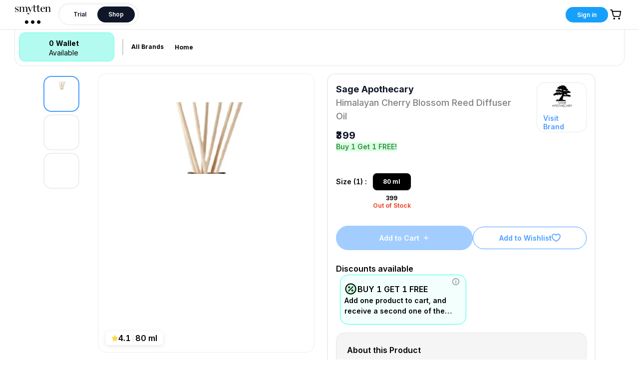

--- FILE ---
content_type: text/html; charset=utf-8
request_url: https://smytten.com/shop/product/aromas-and-essential-oils/himalayan-cherry-blossom-reed-diffuser-oil/SEP0121AB13
body_size: 7573
content:
<!DOCTYPE html><html lang="en"><head><meta charSet="utf-8"/><meta name="viewport" content="width=device-width, initial-scale=1.0, minimum-scale=1.0, maximum-scale=1.0, user-scalable=no, shrink-to-fit=no"/><meta name="HandheldFriendly" content="true"/><link rel="canonical" href="https://smytten.com/shop/product/aromas-and-essential-oils/himalayan-cherry-blossom-reed-diffuser-oil/SEP0121AB13"/><link rel="icon" href="/favicon.ico"/><link rel="icon" type="image/x-icon" href="/favicon.ico"/><link rel="shortcut icon" href="/favicon.ico"/><script>history.scrollRestoration = "manual"</script><meta name="title" content="Try Genuine Sample Products for Free* Online in India | Smytten"/><title>Try Genuine Sample Products for Free* Online in India | Smytten</title><meta name="description" content="Discover Trial Packs from 1200+ top brands on Smytten. Explore 250+ lifestyle categories and try sample products across skincare, haircare, makeup, fragrances &amp; more."/><meta name="keywords" content="Smytten, Smitten, Smytin, smitin, smyttin, smyttin, cosmetics, make up, hair care, welness, gourmet foods"/><meta property="og:site_name" content="Smytten"/><meta property="og:url" content="https://smytten.com/"/><meta property="og:type" content="website"/><meta property="twitter:url" content="https://smytten.com/"/><meta property="twitter:title" content="Try Genuine Sample Products for Free* Online in India | Smytten"/><meta property="twitter:description" content="Discover Trial Packs from 1200+ top brands on Smytten. Explore 250+ lifestyle categories and try sample products across skincare, haircare, makeup, fragrances &amp; more."/><meta name="next-head-count" content="18"/><meta charSet="utf-8"/><meta name="google-site-verification" content="KbdyoR1Pjtd6X1r3cup09e3PYoFMna6ecu0QiRAsvC0"/><meta name="facebook-domain-verification" content="2cqfwtclvr4lf5b44vpqmjzx2r1rmd"/><link rel="dns-prefetch" href="https://route.smytten.com"/><link rel="preconnect" href="https://route.smytten.com"/><link rel="dns-prefetch" href="https://smytten-image.gumlet.io"/><link rel="preconnect" href="https://smytten-image.gumlet.io"/><link rel="preconnect" href="https://fonts.gstatic.com" crossorigin="anonymous"/><link rel="preload" as="style" href="/slick.min.css"/><link rel="stylesheet" href="/slick.min.css"/><link rel="preload" as="style" href="/antd.min.css"/><link rel="stylesheet" href="/antd.min.css"/><link rel="preconnect" href="https://fonts.googleapis.com"/><link rel="preconnect" href="https://fonts.gstatic.com" crossorigin="anonymous"/><link rel="prefetch" as="style" data-href="https://fonts.googleapis.com/css2?family=Lato:wght@100;200;300;400;500;600;700;800;900&amp;display=swap"/><link rel="stylesheet" data-href="https://fonts.googleapis.com/css2?family=Inter:wght@100;200;300;400;500;600;700;800;900&amp;family=Poppins:wght@300;400;500;600;700;800;900&amp;display=swap"/><link rel="icon" href="/favicon.ico"/><link rel="preconnect" href="https://fonts.gstatic.com" crossorigin /><script id="gtm-dataLayer" data-nscript="beforeInteractive">
        (function(){
          // ensure dataLayer exists
          window.dataLayer = window.dataLayer || [];
          window.dataLayer.push({ 'gtm.start': new Date().getTime(), event: 'gtm.js' });

          // synchronously ensure uid exists (localStorage or cookie) so early pushes can reference it
          try {
            var ls = window.localStorage;
            var hasLS = false;
            try { hasLS = !!ls && !!ls.getItem && !!ls.getItem('uid'); } catch(e) { hasLS = false; }
            if (!hasLS) {
              var cookieUid = (document.cookie.match('(?:^|; )uid=([^;]+)') || [])[1] || '';
              if (cookieUid) {
                try { ls && ls.setItem && ls.setItem('uid', cookieUid); } catch(e){}
              } else {
                var newId = 'uid-' + Math.random().toString(36).slice(2,12);
                try { ls && ls.setItem && ls.setItem('uid', newId); } catch(e){}
                try { document.cookie = 'uid=' + newId + '; path=/; max-age=' + (60*60*24*365); } catch(e){}
              }
            }
          } catch(e) {}

          // pre-GTM buffers
          window._preGTMBuffer = window._preGTMBuffer || [];
          window._preGtmEvents = window._preGtmEvents || [];
          window.__deferredEvents = window.__deferredEvents || [];

          // pushDL: write to dataLayer if available otherwise buffer
          window.pushDL = function(payload) {
            try {
              if (window.dataLayer && Array.isArray(window.dataLayer) && window.__GTM_LOADED) {
                window.dataLayer.push(payload);
              } else {
                window._preGTMBuffer.push(payload);
              }
            } catch (e) {
              window._preGTMBuffer.push(payload);
            }
          };

          // preserve early dataLayer.push calls into _preGtmEvents for compatibility
          (function(){
            try {
              if (!window._origDataLayerPush && window.dataLayer && window.dataLayer.push) {
                window._origDataLayerPush = window.dataLayer.push.bind(window.dataLayer);
                window.dataLayer.push = function(){
                  for (var i = 0; i < arguments.length; i++) {
                    window._preGtmEvents.push(arguments[i]);
                  }
                  return window._preGtmEvents.length;
                };
              }
            } catch(e){}
          })();

          // lifecycle events and scroll depth (captured into our buffer)
          (function(){
            function bufferPush(p){ window._preGTMBuffer.push(p); }
            if (document.readyState === 'complete' || document.readyState === 'interactive') {
              bufferPush({ event: 'gtm.dom', ts: Date.now() });
            } else {
              document.addEventListener('DOMContentLoaded', function(){ bufferPush({ event: 'gtm.dom', ts: Date.now() }); }, { passive: true });
            }

            window.addEventListener('load', function(){ bufferPush({ event: 'gtm.load', ts: Date.now() }); }, { passive: true });

            var tracked = {25:false,50:false,75:false,90:false};
            function getScrollPercent() {
              var doc = document.documentElement;
              var scrollable = Math.max(doc.scrollHeight, document.body.scrollHeight) - doc.clientHeight;
              if (scrollable <= 0) return 100;
              return Math.round((window.scrollY || window.pageYOffset) / scrollable * 100);
            }
            function onScroll() {
              var p = getScrollPercent();
              [25,50,75,90].forEach(function(th){
                if (!tracked[th] && p >= th) {
                  tracked[th] = true;
                  bufferPush({
                    event: 'gtm.scrollDepth',
                    gtm: { start: Date.now(), scrollThreshold: th, scrollUnits: 'percent', scrollDirection: 'vertical' },
                    eventModel: { percent_scrolled: th }
                  });
                }
              });
            }
            window.addEventListener('scroll', onScroll, { passive: true });
            setTimeout(onScroll, 200);
          })();

          // initial lightweight init timestamp
          window.dataLayer.push({ 'gtm.init_time': new Date().getTime() });
        })();
      </script><script id="gtm-dataLayer" data-nscript="beforeInteractive">
        (function(){
          // ensure dataLayer exists
          window.dataLayer = window.dataLayer || [];
          window.dataLayer.push({ 'gtm.start': new Date().getTime(), event: 'gtm.js' });

          // synchronously ensure uid exists (localStorage or cookie) so early pushes can reference it
          try {
            var ls = window.localStorage;
            var hasLS = false;
            try { hasLS = !!ls && !!ls.getItem && !!ls.getItem('uid'); } catch(e) { hasLS = false; }
            if (!hasLS) {
              var cookieUid = (document.cookie.match('(?:^|; )uid=([^;]+)') || [])[1] || '';
              if (cookieUid) {
                try { ls && ls.setItem && ls.setItem('uid', cookieUid); } catch(e){}
              } else {
                var newId = 'uid-' + Math.random().toString(36).slice(2,12);
                try { ls && ls.setItem && ls.setItem('uid', newId); } catch(e){}
                try { document.cookie = 'uid=' + newId + '; path=/; max-age=' + (60*60*24*365); } catch(e){}
              }
            }
          } catch(e) {}

          // pre-GTM buffers
          window._preGTMBuffer = window._preGTMBuffer || [];
          window._preGtmEvents = window._preGtmEvents || [];
          window.__deferredEvents = window.__deferredEvents || [];

          // pushDL: write to dataLayer if available otherwise buffer
          window.pushDL = function(payload) {
            try {
              if (window.dataLayer && Array.isArray(window.dataLayer) && window.__GTM_LOADED) {
                window.dataLayer.push(payload);
              } else {
                window._preGTMBuffer.push(payload);
              }
            } catch (e) {
              window._preGTMBuffer.push(payload);
            }
          };

          // preserve early dataLayer.push calls into _preGtmEvents for compatibility
          (function(){
            try {
              if (!window._origDataLayerPush && window.dataLayer && window.dataLayer.push) {
                window._origDataLayerPush = window.dataLayer.push.bind(window.dataLayer);
                window.dataLayer.push = function(){
                  for (var i = 0; i < arguments.length; i++) {
                    window._preGtmEvents.push(arguments[i]);
                  }
                  return window._preGtmEvents.length;
                };
              }
            } catch(e){}
          })();

          // lifecycle events and scroll depth (captured into our buffer)
          (function(){
            function bufferPush(p){ window._preGTMBuffer.push(p); }
            if (document.readyState === 'complete' || document.readyState === 'interactive') {
              bufferPush({ event: 'gtm.dom', ts: Date.now() });
            } else {
              document.addEventListener('DOMContentLoaded', function(){ bufferPush({ event: 'gtm.dom', ts: Date.now() }); }, { passive: true });
            }

            window.addEventListener('load', function(){ bufferPush({ event: 'gtm.load', ts: Date.now() }); }, { passive: true });

            var tracked = {25:false,50:false,75:false,90:false};
            function getScrollPercent() {
              var doc = document.documentElement;
              var scrollable = Math.max(doc.scrollHeight, document.body.scrollHeight) - doc.clientHeight;
              if (scrollable <= 0) return 100;
              return Math.round((window.scrollY || window.pageYOffset) / scrollable * 100);
            }
            function onScroll() {
              var p = getScrollPercent();
              [25,50,75,90].forEach(function(th){
                if (!tracked[th] && p >= th) {
                  tracked[th] = true;
                  bufferPush({
                    event: 'gtm.scrollDepth',
                    gtm: { start: Date.now(), scrollThreshold: th, scrollUnits: 'percent', scrollDirection: 'vertical' },
                    eventModel: { percent_scrolled: th }
                  });
                }
              });
            }
            window.addEventListener('scroll', onScroll, { passive: true });
            setTimeout(onScroll, 200);
          })();

          // initial lightweight init timestamp
          window.dataLayer.push({ 'gtm.init_time': new Date().getTime() });
        })();
      </script><link rel="preload" href="/_next/static/css/22c300f9b9c1aaea.css" as="style"/><link rel="stylesheet" href="/_next/static/css/22c300f9b9c1aaea.css" data-n-g=""/><noscript data-n-css=""></noscript><script defer="" nomodule="" src="/_next/static/chunks/polyfills-c67a75d1b6f99dc8.js"></script><script src="/_next/static/chunks/webpack-bcd2bd85d84de543.js" defer=""></script><script src="/_next/static/chunks/framework-a653bc9a61a5248b.js" defer=""></script><script src="/_next/static/chunks/main-050f83377cbe7722.js" defer=""></script><script src="/_next/static/chunks/pages/_app-91f87791b1438448.js" defer=""></script><script src="/_next/static/chunks/57212-691e4de2ea3db4eb.js" defer=""></script><script src="/_next/static/chunks/25140-cf89659d2d1851a3.js" defer=""></script><script src="/_next/static/chunks/3985-b27afabe7ddcd16b.js" defer=""></script><script src="/_next/static/chunks/59916-bd939fa5fe09f517.js" defer=""></script><script src="/_next/static/chunks/14601-2be5ceb58e50b4a1.js" defer=""></script><script src="/_next/static/chunks/pages/shop/product/%5Bcategory-name%5D/%5Bproduct-name%5D/%5Bid%5D-004e1c14cbb5e3e8.js" defer=""></script><script src="/_next/static/1_vnGcM6Aw9KMltWpfzDf/_buildManifest.js" defer=""></script><script src="/_next/static/1_vnGcM6Aw9KMltWpfzDf/_ssgManifest.js" defer=""></script><style data-emotion="css 8xpua9 widkwu">.css-8xpua9{position:relative;width:100%;height:100%;}.css-widkwu{position:absolute;top:0;left:0;width:100%;height:100%;display:-webkit-box;display:-webkit-flex;display:-ms-flexbox;display:flex;-webkit-box-pack:center;-ms-flex-pack:center;-webkit-justify-content:center;justify-content:center;-webkit-align-items:center;-webkit-box-align:center;-ms-flex-align:center;align-items:center;opacity:1;-webkit-transition:opacity 0.3s ease-in-out;transition:opacity 0.3s ease-in-out;pointer-events:auto;}</style><style data-href="https://fonts.googleapis.com/css2?family=Inter:wght@100;200;300;400;500;600;700;800;900&family=Poppins:wght@300;400;500;600;700;800;900&display=swap">@font-face{font-family:'Inter';font-style:normal;font-weight:100;font-display:swap;src:url(https://fonts.gstatic.com/l/font?kit=UcCO3FwrK3iLTeHuS_nVMrMxCp50SjIw2boKoduKmMEVuLyeMZs&skey=c491285d6722e4fa&v=v20) format('woff')}@font-face{font-family:'Inter';font-style:normal;font-weight:200;font-display:swap;src:url(https://fonts.gstatic.com/l/font?kit=UcCO3FwrK3iLTeHuS_nVMrMxCp50SjIw2boKoduKmMEVuDyfMZs&skey=c491285d6722e4fa&v=v20) format('woff')}@font-face{font-family:'Inter';font-style:normal;font-weight:300;font-display:swap;src:url(https://fonts.gstatic.com/l/font?kit=UcCO3FwrK3iLTeHuS_nVMrMxCp50SjIw2boKoduKmMEVuOKfMZs&skey=c491285d6722e4fa&v=v20) format('woff')}@font-face{font-family:'Inter';font-style:normal;font-weight:400;font-display:swap;src:url(https://fonts.gstatic.com/l/font?kit=UcCO3FwrK3iLTeHuS_nVMrMxCp50SjIw2boKoduKmMEVuLyfMZs&skey=c491285d6722e4fa&v=v20) format('woff')}@font-face{font-family:'Inter';font-style:normal;font-weight:500;font-display:swap;src:url(https://fonts.gstatic.com/l/font?kit=UcCO3FwrK3iLTeHuS_nVMrMxCp50SjIw2boKoduKmMEVuI6fMZs&skey=c491285d6722e4fa&v=v20) format('woff')}@font-face{font-family:'Inter';font-style:normal;font-weight:600;font-display:swap;src:url(https://fonts.gstatic.com/l/font?kit=UcCO3FwrK3iLTeHuS_nVMrMxCp50SjIw2boKoduKmMEVuGKYMZs&skey=c491285d6722e4fa&v=v20) format('woff')}@font-face{font-family:'Inter';font-style:normal;font-weight:700;font-display:swap;src:url(https://fonts.gstatic.com/l/font?kit=UcCO3FwrK3iLTeHuS_nVMrMxCp50SjIw2boKoduKmMEVuFuYMZs&skey=c491285d6722e4fa&v=v20) format('woff')}@font-face{font-family:'Inter';font-style:normal;font-weight:800;font-display:swap;src:url(https://fonts.gstatic.com/l/font?kit=UcCO3FwrK3iLTeHuS_nVMrMxCp50SjIw2boKoduKmMEVuDyYMZs&skey=c491285d6722e4fa&v=v20) format('woff')}@font-face{font-family:'Inter';font-style:normal;font-weight:900;font-display:swap;src:url(https://fonts.gstatic.com/l/font?kit=UcCO3FwrK3iLTeHuS_nVMrMxCp50SjIw2boKoduKmMEVuBWYMZs&skey=c491285d6722e4fa&v=v20) format('woff')}@font-face{font-family:'Poppins';font-style:normal;font-weight:300;font-display:swap;src:url(https://fonts.gstatic.com/l/font?kit=pxiByp8kv8JHgFVrLDz8V1g&skey=4aabc5055a39e031&v=v24) format('woff')}@font-face{font-family:'Poppins';font-style:normal;font-weight:400;font-display:swap;src:url(https://fonts.gstatic.com/l/font?kit=pxiEyp8kv8JHgFVrFJM&skey=87759fb096548f6d&v=v24) format('woff')}@font-face{font-family:'Poppins';font-style:normal;font-weight:500;font-display:swap;src:url(https://fonts.gstatic.com/l/font?kit=pxiByp8kv8JHgFVrLGT9V1g&skey=d4526a9b64c21b87&v=v24) format('woff')}@font-face{font-family:'Poppins';font-style:normal;font-weight:600;font-display:swap;src:url(https://fonts.gstatic.com/l/font?kit=pxiByp8kv8JHgFVrLEj6V1g&skey=ce7ef9d62ca89319&v=v24) format('woff')}@font-face{font-family:'Poppins';font-style:normal;font-weight:700;font-display:swap;src:url(https://fonts.gstatic.com/l/font?kit=pxiByp8kv8JHgFVrLCz7V1g&skey=cea76fe63715a67a&v=v24) format('woff')}@font-face{font-family:'Poppins';font-style:normal;font-weight:800;font-display:swap;src:url(https://fonts.gstatic.com/l/font?kit=pxiByp8kv8JHgFVrLDD4V1g&skey=f01e006f58df81ac&v=v24) format('woff')}@font-face{font-family:'Poppins';font-style:normal;font-weight:900;font-display:swap;src:url(https://fonts.gstatic.com/l/font?kit=pxiByp8kv8JHgFVrLBT5V1g&skey=6c361c40a830b323&v=v24) format('woff')}@font-face{font-family:'Inter';font-style:normal;font-weight:100;font-display:swap;src:url(https://fonts.gstatic.com/s/inter/v20/UcC73FwrK3iLTeHuS_nVMrMxCp50SjIa2JL7W0Q5n-wU.woff2) format('woff2');unicode-range:U+0460-052F,U+1C80-1C8A,U+20B4,U+2DE0-2DFF,U+A640-A69F,U+FE2E-FE2F}@font-face{font-family:'Inter';font-style:normal;font-weight:100;font-display:swap;src:url(https://fonts.gstatic.com/s/inter/v20/UcC73FwrK3iLTeHuS_nVMrMxCp50SjIa0ZL7W0Q5n-wU.woff2) format('woff2');unicode-range:U+0301,U+0400-045F,U+0490-0491,U+04B0-04B1,U+2116}@font-face{font-family:'Inter';font-style:normal;font-weight:100;font-display:swap;src:url(https://fonts.gstatic.com/s/inter/v20/UcC73FwrK3iLTeHuS_nVMrMxCp50SjIa2ZL7W0Q5n-wU.woff2) format('woff2');unicode-range:U+1F00-1FFF}@font-face{font-family:'Inter';font-style:normal;font-weight:100;font-display:swap;src:url(https://fonts.gstatic.com/s/inter/v20/UcC73FwrK3iLTeHuS_nVMrMxCp50SjIa1pL7W0Q5n-wU.woff2) format('woff2');unicode-range:U+0370-0377,U+037A-037F,U+0384-038A,U+038C,U+038E-03A1,U+03A3-03FF}@font-face{font-family:'Inter';font-style:normal;font-weight:100;font-display:swap;src:url(https://fonts.gstatic.com/s/inter/v20/UcC73FwrK3iLTeHuS_nVMrMxCp50SjIa2pL7W0Q5n-wU.woff2) format('woff2');unicode-range:U+0102-0103,U+0110-0111,U+0128-0129,U+0168-0169,U+01A0-01A1,U+01AF-01B0,U+0300-0301,U+0303-0304,U+0308-0309,U+0323,U+0329,U+1EA0-1EF9,U+20AB}@font-face{font-family:'Inter';font-style:normal;font-weight:100;font-display:swap;src:url(https://fonts.gstatic.com/s/inter/v20/UcC73FwrK3iLTeHuS_nVMrMxCp50SjIa25L7W0Q5n-wU.woff2) format('woff2');unicode-range:U+0100-02BA,U+02BD-02C5,U+02C7-02CC,U+02CE-02D7,U+02DD-02FF,U+0304,U+0308,U+0329,U+1D00-1DBF,U+1E00-1E9F,U+1EF2-1EFF,U+2020,U+20A0-20AB,U+20AD-20C0,U+2113,U+2C60-2C7F,U+A720-A7FF}@font-face{font-family:'Inter';font-style:normal;font-weight:100;font-display:swap;src:url(https://fonts.gstatic.com/s/inter/v20/UcC73FwrK3iLTeHuS_nVMrMxCp50SjIa1ZL7W0Q5nw.woff2) format('woff2');unicode-range:U+0000-00FF,U+0131,U+0152-0153,U+02BB-02BC,U+02C6,U+02DA,U+02DC,U+0304,U+0308,U+0329,U+2000-206F,U+20AC,U+2122,U+2191,U+2193,U+2212,U+2215,U+FEFF,U+FFFD}@font-face{font-family:'Inter';font-style:normal;font-weight:200;font-display:swap;src:url(https://fonts.gstatic.com/s/inter/v20/UcC73FwrK3iLTeHuS_nVMrMxCp50SjIa2JL7W0Q5n-wU.woff2) format('woff2');unicode-range:U+0460-052F,U+1C80-1C8A,U+20B4,U+2DE0-2DFF,U+A640-A69F,U+FE2E-FE2F}@font-face{font-family:'Inter';font-style:normal;font-weight:200;font-display:swap;src:url(https://fonts.gstatic.com/s/inter/v20/UcC73FwrK3iLTeHuS_nVMrMxCp50SjIa0ZL7W0Q5n-wU.woff2) format('woff2');unicode-range:U+0301,U+0400-045F,U+0490-0491,U+04B0-04B1,U+2116}@font-face{font-family:'Inter';font-style:normal;font-weight:200;font-display:swap;src:url(https://fonts.gstatic.com/s/inter/v20/UcC73FwrK3iLTeHuS_nVMrMxCp50SjIa2ZL7W0Q5n-wU.woff2) format('woff2');unicode-range:U+1F00-1FFF}@font-face{font-family:'Inter';font-style:normal;font-weight:200;font-display:swap;src:url(https://fonts.gstatic.com/s/inter/v20/UcC73FwrK3iLTeHuS_nVMrMxCp50SjIa1pL7W0Q5n-wU.woff2) format('woff2');unicode-range:U+0370-0377,U+037A-037F,U+0384-038A,U+038C,U+038E-03A1,U+03A3-03FF}@font-face{font-family:'Inter';font-style:normal;font-weight:200;font-display:swap;src:url(https://fonts.gstatic.com/s/inter/v20/UcC73FwrK3iLTeHuS_nVMrMxCp50SjIa2pL7W0Q5n-wU.woff2) format('woff2');unicode-range:U+0102-0103,U+0110-0111,U+0128-0129,U+0168-0169,U+01A0-01A1,U+01AF-01B0,U+0300-0301,U+0303-0304,U+0308-0309,U+0323,U+0329,U+1EA0-1EF9,U+20AB}@font-face{font-family:'Inter';font-style:normal;font-weight:200;font-display:swap;src:url(https://fonts.gstatic.com/s/inter/v20/UcC73FwrK3iLTeHuS_nVMrMxCp50SjIa25L7W0Q5n-wU.woff2) format('woff2');unicode-range:U+0100-02BA,U+02BD-02C5,U+02C7-02CC,U+02CE-02D7,U+02DD-02FF,U+0304,U+0308,U+0329,U+1D00-1DBF,U+1E00-1E9F,U+1EF2-1EFF,U+2020,U+20A0-20AB,U+20AD-20C0,U+2113,U+2C60-2C7F,U+A720-A7FF}@font-face{font-family:'Inter';font-style:normal;font-weight:200;font-display:swap;src:url(https://fonts.gstatic.com/s/inter/v20/UcC73FwrK3iLTeHuS_nVMrMxCp50SjIa1ZL7W0Q5nw.woff2) format('woff2');unicode-range:U+0000-00FF,U+0131,U+0152-0153,U+02BB-02BC,U+02C6,U+02DA,U+02DC,U+0304,U+0308,U+0329,U+2000-206F,U+20AC,U+2122,U+2191,U+2193,U+2212,U+2215,U+FEFF,U+FFFD}@font-face{font-family:'Inter';font-style:normal;font-weight:300;font-display:swap;src:url(https://fonts.gstatic.com/s/inter/v20/UcC73FwrK3iLTeHuS_nVMrMxCp50SjIa2JL7W0Q5n-wU.woff2) format('woff2');unicode-range:U+0460-052F,U+1C80-1C8A,U+20B4,U+2DE0-2DFF,U+A640-A69F,U+FE2E-FE2F}@font-face{font-family:'Inter';font-style:normal;font-weight:300;font-display:swap;src:url(https://fonts.gstatic.com/s/inter/v20/UcC73FwrK3iLTeHuS_nVMrMxCp50SjIa0ZL7W0Q5n-wU.woff2) format('woff2');unicode-range:U+0301,U+0400-045F,U+0490-0491,U+04B0-04B1,U+2116}@font-face{font-family:'Inter';font-style:normal;font-weight:300;font-display:swap;src:url(https://fonts.gstatic.com/s/inter/v20/UcC73FwrK3iLTeHuS_nVMrMxCp50SjIa2ZL7W0Q5n-wU.woff2) format('woff2');unicode-range:U+1F00-1FFF}@font-face{font-family:'Inter';font-style:normal;font-weight:300;font-display:swap;src:url(https://fonts.gstatic.com/s/inter/v20/UcC73FwrK3iLTeHuS_nVMrMxCp50SjIa1pL7W0Q5n-wU.woff2) format('woff2');unicode-range:U+0370-0377,U+037A-037F,U+0384-038A,U+038C,U+038E-03A1,U+03A3-03FF}@font-face{font-family:'Inter';font-style:normal;font-weight:300;font-display:swap;src:url(https://fonts.gstatic.com/s/inter/v20/UcC73FwrK3iLTeHuS_nVMrMxCp50SjIa2pL7W0Q5n-wU.woff2) format('woff2');unicode-range:U+0102-0103,U+0110-0111,U+0128-0129,U+0168-0169,U+01A0-01A1,U+01AF-01B0,U+0300-0301,U+0303-0304,U+0308-0309,U+0323,U+0329,U+1EA0-1EF9,U+20AB}@font-face{font-family:'Inter';font-style:normal;font-weight:300;font-display:swap;src:url(https://fonts.gstatic.com/s/inter/v20/UcC73FwrK3iLTeHuS_nVMrMxCp50SjIa25L7W0Q5n-wU.woff2) format('woff2');unicode-range:U+0100-02BA,U+02BD-02C5,U+02C7-02CC,U+02CE-02D7,U+02DD-02FF,U+0304,U+0308,U+0329,U+1D00-1DBF,U+1E00-1E9F,U+1EF2-1EFF,U+2020,U+20A0-20AB,U+20AD-20C0,U+2113,U+2C60-2C7F,U+A720-A7FF}@font-face{font-family:'Inter';font-style:normal;font-weight:300;font-display:swap;src:url(https://fonts.gstatic.com/s/inter/v20/UcC73FwrK3iLTeHuS_nVMrMxCp50SjIa1ZL7W0Q5nw.woff2) format('woff2');unicode-range:U+0000-00FF,U+0131,U+0152-0153,U+02BB-02BC,U+02C6,U+02DA,U+02DC,U+0304,U+0308,U+0329,U+2000-206F,U+20AC,U+2122,U+2191,U+2193,U+2212,U+2215,U+FEFF,U+FFFD}@font-face{font-family:'Inter';font-style:normal;font-weight:400;font-display:swap;src:url(https://fonts.gstatic.com/s/inter/v20/UcC73FwrK3iLTeHuS_nVMrMxCp50SjIa2JL7W0Q5n-wU.woff2) format('woff2');unicode-range:U+0460-052F,U+1C80-1C8A,U+20B4,U+2DE0-2DFF,U+A640-A69F,U+FE2E-FE2F}@font-face{font-family:'Inter';font-style:normal;font-weight:400;font-display:swap;src:url(https://fonts.gstatic.com/s/inter/v20/UcC73FwrK3iLTeHuS_nVMrMxCp50SjIa0ZL7W0Q5n-wU.woff2) format('woff2');unicode-range:U+0301,U+0400-045F,U+0490-0491,U+04B0-04B1,U+2116}@font-face{font-family:'Inter';font-style:normal;font-weight:400;font-display:swap;src:url(https://fonts.gstatic.com/s/inter/v20/UcC73FwrK3iLTeHuS_nVMrMxCp50SjIa2ZL7W0Q5n-wU.woff2) format('woff2');unicode-range:U+1F00-1FFF}@font-face{font-family:'Inter';font-style:normal;font-weight:400;font-display:swap;src:url(https://fonts.gstatic.com/s/inter/v20/UcC73FwrK3iLTeHuS_nVMrMxCp50SjIa1pL7W0Q5n-wU.woff2) format('woff2');unicode-range:U+0370-0377,U+037A-037F,U+0384-038A,U+038C,U+038E-03A1,U+03A3-03FF}@font-face{font-family:'Inter';font-style:normal;font-weight:400;font-display:swap;src:url(https://fonts.gstatic.com/s/inter/v20/UcC73FwrK3iLTeHuS_nVMrMxCp50SjIa2pL7W0Q5n-wU.woff2) format('woff2');unicode-range:U+0102-0103,U+0110-0111,U+0128-0129,U+0168-0169,U+01A0-01A1,U+01AF-01B0,U+0300-0301,U+0303-0304,U+0308-0309,U+0323,U+0329,U+1EA0-1EF9,U+20AB}@font-face{font-family:'Inter';font-style:normal;font-weight:400;font-display:swap;src:url(https://fonts.gstatic.com/s/inter/v20/UcC73FwrK3iLTeHuS_nVMrMxCp50SjIa25L7W0Q5n-wU.woff2) format('woff2');unicode-range:U+0100-02BA,U+02BD-02C5,U+02C7-02CC,U+02CE-02D7,U+02DD-02FF,U+0304,U+0308,U+0329,U+1D00-1DBF,U+1E00-1E9F,U+1EF2-1EFF,U+2020,U+20A0-20AB,U+20AD-20C0,U+2113,U+2C60-2C7F,U+A720-A7FF}@font-face{font-family:'Inter';font-style:normal;font-weight:400;font-display:swap;src:url(https://fonts.gstatic.com/s/inter/v20/UcC73FwrK3iLTeHuS_nVMrMxCp50SjIa1ZL7W0Q5nw.woff2) format('woff2');unicode-range:U+0000-00FF,U+0131,U+0152-0153,U+02BB-02BC,U+02C6,U+02DA,U+02DC,U+0304,U+0308,U+0329,U+2000-206F,U+20AC,U+2122,U+2191,U+2193,U+2212,U+2215,U+FEFF,U+FFFD}@font-face{font-family:'Inter';font-style:normal;font-weight:500;font-display:swap;src:url(https://fonts.gstatic.com/s/inter/v20/UcC73FwrK3iLTeHuS_nVMrMxCp50SjIa2JL7W0Q5n-wU.woff2) format('woff2');unicode-range:U+0460-052F,U+1C80-1C8A,U+20B4,U+2DE0-2DFF,U+A640-A69F,U+FE2E-FE2F}@font-face{font-family:'Inter';font-style:normal;font-weight:500;font-display:swap;src:url(https://fonts.gstatic.com/s/inter/v20/UcC73FwrK3iLTeHuS_nVMrMxCp50SjIa0ZL7W0Q5n-wU.woff2) format('woff2');unicode-range:U+0301,U+0400-045F,U+0490-0491,U+04B0-04B1,U+2116}@font-face{font-family:'Inter';font-style:normal;font-weight:500;font-display:swap;src:url(https://fonts.gstatic.com/s/inter/v20/UcC73FwrK3iLTeHuS_nVMrMxCp50SjIa2ZL7W0Q5n-wU.woff2) format('woff2');unicode-range:U+1F00-1FFF}@font-face{font-family:'Inter';font-style:normal;font-weight:500;font-display:swap;src:url(https://fonts.gstatic.com/s/inter/v20/UcC73FwrK3iLTeHuS_nVMrMxCp50SjIa1pL7W0Q5n-wU.woff2) format('woff2');unicode-range:U+0370-0377,U+037A-037F,U+0384-038A,U+038C,U+038E-03A1,U+03A3-03FF}@font-face{font-family:'Inter';font-style:normal;font-weight:500;font-display:swap;src:url(https://fonts.gstatic.com/s/inter/v20/UcC73FwrK3iLTeHuS_nVMrMxCp50SjIa2pL7W0Q5n-wU.woff2) format('woff2');unicode-range:U+0102-0103,U+0110-0111,U+0128-0129,U+0168-0169,U+01A0-01A1,U+01AF-01B0,U+0300-0301,U+0303-0304,U+0308-0309,U+0323,U+0329,U+1EA0-1EF9,U+20AB}@font-face{font-family:'Inter';font-style:normal;font-weight:500;font-display:swap;src:url(https://fonts.gstatic.com/s/inter/v20/UcC73FwrK3iLTeHuS_nVMrMxCp50SjIa25L7W0Q5n-wU.woff2) format('woff2');unicode-range:U+0100-02BA,U+02BD-02C5,U+02C7-02CC,U+02CE-02D7,U+02DD-02FF,U+0304,U+0308,U+0329,U+1D00-1DBF,U+1E00-1E9F,U+1EF2-1EFF,U+2020,U+20A0-20AB,U+20AD-20C0,U+2113,U+2C60-2C7F,U+A720-A7FF}@font-face{font-family:'Inter';font-style:normal;font-weight:500;font-display:swap;src:url(https://fonts.gstatic.com/s/inter/v20/UcC73FwrK3iLTeHuS_nVMrMxCp50SjIa1ZL7W0Q5nw.woff2) format('woff2');unicode-range:U+0000-00FF,U+0131,U+0152-0153,U+02BB-02BC,U+02C6,U+02DA,U+02DC,U+0304,U+0308,U+0329,U+2000-206F,U+20AC,U+2122,U+2191,U+2193,U+2212,U+2215,U+FEFF,U+FFFD}@font-face{font-family:'Inter';font-style:normal;font-weight:600;font-display:swap;src:url(https://fonts.gstatic.com/s/inter/v20/UcC73FwrK3iLTeHuS_nVMrMxCp50SjIa2JL7W0Q5n-wU.woff2) format('woff2');unicode-range:U+0460-052F,U+1C80-1C8A,U+20B4,U+2DE0-2DFF,U+A640-A69F,U+FE2E-FE2F}@font-face{font-family:'Inter';font-style:normal;font-weight:600;font-display:swap;src:url(https://fonts.gstatic.com/s/inter/v20/UcC73FwrK3iLTeHuS_nVMrMxCp50SjIa0ZL7W0Q5n-wU.woff2) format('woff2');unicode-range:U+0301,U+0400-045F,U+0490-0491,U+04B0-04B1,U+2116}@font-face{font-family:'Inter';font-style:normal;font-weight:600;font-display:swap;src:url(https://fonts.gstatic.com/s/inter/v20/UcC73FwrK3iLTeHuS_nVMrMxCp50SjIa2ZL7W0Q5n-wU.woff2) format('woff2');unicode-range:U+1F00-1FFF}@font-face{font-family:'Inter';font-style:normal;font-weight:600;font-display:swap;src:url(https://fonts.gstatic.com/s/inter/v20/UcC73FwrK3iLTeHuS_nVMrMxCp50SjIa1pL7W0Q5n-wU.woff2) format('woff2');unicode-range:U+0370-0377,U+037A-037F,U+0384-038A,U+038C,U+038E-03A1,U+03A3-03FF}@font-face{font-family:'Inter';font-style:normal;font-weight:600;font-display:swap;src:url(https://fonts.gstatic.com/s/inter/v20/UcC73FwrK3iLTeHuS_nVMrMxCp50SjIa2pL7W0Q5n-wU.woff2) format('woff2');unicode-range:U+0102-0103,U+0110-0111,U+0128-0129,U+0168-0169,U+01A0-01A1,U+01AF-01B0,U+0300-0301,U+0303-0304,U+0308-0309,U+0323,U+0329,U+1EA0-1EF9,U+20AB}@font-face{font-family:'Inter';font-style:normal;font-weight:600;font-display:swap;src:url(https://fonts.gstatic.com/s/inter/v20/UcC73FwrK3iLTeHuS_nVMrMxCp50SjIa25L7W0Q5n-wU.woff2) format('woff2');unicode-range:U+0100-02BA,U+02BD-02C5,U+02C7-02CC,U+02CE-02D7,U+02DD-02FF,U+0304,U+0308,U+0329,U+1D00-1DBF,U+1E00-1E9F,U+1EF2-1EFF,U+2020,U+20A0-20AB,U+20AD-20C0,U+2113,U+2C60-2C7F,U+A720-A7FF}@font-face{font-family:'Inter';font-style:normal;font-weight:600;font-display:swap;src:url(https://fonts.gstatic.com/s/inter/v20/UcC73FwrK3iLTeHuS_nVMrMxCp50SjIa1ZL7W0Q5nw.woff2) format('woff2');unicode-range:U+0000-00FF,U+0131,U+0152-0153,U+02BB-02BC,U+02C6,U+02DA,U+02DC,U+0304,U+0308,U+0329,U+2000-206F,U+20AC,U+2122,U+2191,U+2193,U+2212,U+2215,U+FEFF,U+FFFD}@font-face{font-family:'Inter';font-style:normal;font-weight:700;font-display:swap;src:url(https://fonts.gstatic.com/s/inter/v20/UcC73FwrK3iLTeHuS_nVMrMxCp50SjIa2JL7W0Q5n-wU.woff2) format('woff2');unicode-range:U+0460-052F,U+1C80-1C8A,U+20B4,U+2DE0-2DFF,U+A640-A69F,U+FE2E-FE2F}@font-face{font-family:'Inter';font-style:normal;font-weight:700;font-display:swap;src:url(https://fonts.gstatic.com/s/inter/v20/UcC73FwrK3iLTeHuS_nVMrMxCp50SjIa0ZL7W0Q5n-wU.woff2) format('woff2');unicode-range:U+0301,U+0400-045F,U+0490-0491,U+04B0-04B1,U+2116}@font-face{font-family:'Inter';font-style:normal;font-weight:700;font-display:swap;src:url(https://fonts.gstatic.com/s/inter/v20/UcC73FwrK3iLTeHuS_nVMrMxCp50SjIa2ZL7W0Q5n-wU.woff2) format('woff2');unicode-range:U+1F00-1FFF}@font-face{font-family:'Inter';font-style:normal;font-weight:700;font-display:swap;src:url(https://fonts.gstatic.com/s/inter/v20/UcC73FwrK3iLTeHuS_nVMrMxCp50SjIa1pL7W0Q5n-wU.woff2) format('woff2');unicode-range:U+0370-0377,U+037A-037F,U+0384-038A,U+038C,U+038E-03A1,U+03A3-03FF}@font-face{font-family:'Inter';font-style:normal;font-weight:700;font-display:swap;src:url(https://fonts.gstatic.com/s/inter/v20/UcC73FwrK3iLTeHuS_nVMrMxCp50SjIa2pL7W0Q5n-wU.woff2) format('woff2');unicode-range:U+0102-0103,U+0110-0111,U+0128-0129,U+0168-0169,U+01A0-01A1,U+01AF-01B0,U+0300-0301,U+0303-0304,U+0308-0309,U+0323,U+0329,U+1EA0-1EF9,U+20AB}@font-face{font-family:'Inter';font-style:normal;font-weight:700;font-display:swap;src:url(https://fonts.gstatic.com/s/inter/v20/UcC73FwrK3iLTeHuS_nVMrMxCp50SjIa25L7W0Q5n-wU.woff2) format('woff2');unicode-range:U+0100-02BA,U+02BD-02C5,U+02C7-02CC,U+02CE-02D7,U+02DD-02FF,U+0304,U+0308,U+0329,U+1D00-1DBF,U+1E00-1E9F,U+1EF2-1EFF,U+2020,U+20A0-20AB,U+20AD-20C0,U+2113,U+2C60-2C7F,U+A720-A7FF}@font-face{font-family:'Inter';font-style:normal;font-weight:700;font-display:swap;src:url(https://fonts.gstatic.com/s/inter/v20/UcC73FwrK3iLTeHuS_nVMrMxCp50SjIa1ZL7W0Q5nw.woff2) format('woff2');unicode-range:U+0000-00FF,U+0131,U+0152-0153,U+02BB-02BC,U+02C6,U+02DA,U+02DC,U+0304,U+0308,U+0329,U+2000-206F,U+20AC,U+2122,U+2191,U+2193,U+2212,U+2215,U+FEFF,U+FFFD}@font-face{font-family:'Inter';font-style:normal;font-weight:800;font-display:swap;src:url(https://fonts.gstatic.com/s/inter/v20/UcC73FwrK3iLTeHuS_nVMrMxCp50SjIa2JL7W0Q5n-wU.woff2) format('woff2');unicode-range:U+0460-052F,U+1C80-1C8A,U+20B4,U+2DE0-2DFF,U+A640-A69F,U+FE2E-FE2F}@font-face{font-family:'Inter';font-style:normal;font-weight:800;font-display:swap;src:url(https://fonts.gstatic.com/s/inter/v20/UcC73FwrK3iLTeHuS_nVMrMxCp50SjIa0ZL7W0Q5n-wU.woff2) format('woff2');unicode-range:U+0301,U+0400-045F,U+0490-0491,U+04B0-04B1,U+2116}@font-face{font-family:'Inter';font-style:normal;font-weight:800;font-display:swap;src:url(https://fonts.gstatic.com/s/inter/v20/UcC73FwrK3iLTeHuS_nVMrMxCp50SjIa2ZL7W0Q5n-wU.woff2) format('woff2');unicode-range:U+1F00-1FFF}@font-face{font-family:'Inter';font-style:normal;font-weight:800;font-display:swap;src:url(https://fonts.gstatic.com/s/inter/v20/UcC73FwrK3iLTeHuS_nVMrMxCp50SjIa1pL7W0Q5n-wU.woff2) format('woff2');unicode-range:U+0370-0377,U+037A-037F,U+0384-038A,U+038C,U+038E-03A1,U+03A3-03FF}@font-face{font-family:'Inter';font-style:normal;font-weight:800;font-display:swap;src:url(https://fonts.gstatic.com/s/inter/v20/UcC73FwrK3iLTeHuS_nVMrMxCp50SjIa2pL7W0Q5n-wU.woff2) format('woff2');unicode-range:U+0102-0103,U+0110-0111,U+0128-0129,U+0168-0169,U+01A0-01A1,U+01AF-01B0,U+0300-0301,U+0303-0304,U+0308-0309,U+0323,U+0329,U+1EA0-1EF9,U+20AB}@font-face{font-family:'Inter';font-style:normal;font-weight:800;font-display:swap;src:url(https://fonts.gstatic.com/s/inter/v20/UcC73FwrK3iLTeHuS_nVMrMxCp50SjIa25L7W0Q5n-wU.woff2) format('woff2');unicode-range:U+0100-02BA,U+02BD-02C5,U+02C7-02CC,U+02CE-02D7,U+02DD-02FF,U+0304,U+0308,U+0329,U+1D00-1DBF,U+1E00-1E9F,U+1EF2-1EFF,U+2020,U+20A0-20AB,U+20AD-20C0,U+2113,U+2C60-2C7F,U+A720-A7FF}@font-face{font-family:'Inter';font-style:normal;font-weight:800;font-display:swap;src:url(https://fonts.gstatic.com/s/inter/v20/UcC73FwrK3iLTeHuS_nVMrMxCp50SjIa1ZL7W0Q5nw.woff2) format('woff2');unicode-range:U+0000-00FF,U+0131,U+0152-0153,U+02BB-02BC,U+02C6,U+02DA,U+02DC,U+0304,U+0308,U+0329,U+2000-206F,U+20AC,U+2122,U+2191,U+2193,U+2212,U+2215,U+FEFF,U+FFFD}@font-face{font-family:'Inter';font-style:normal;font-weight:900;font-display:swap;src:url(https://fonts.gstatic.com/s/inter/v20/UcC73FwrK3iLTeHuS_nVMrMxCp50SjIa2JL7W0Q5n-wU.woff2) format('woff2');unicode-range:U+0460-052F,U+1C80-1C8A,U+20B4,U+2DE0-2DFF,U+A640-A69F,U+FE2E-FE2F}@font-face{font-family:'Inter';font-style:normal;font-weight:900;font-display:swap;src:url(https://fonts.gstatic.com/s/inter/v20/UcC73FwrK3iLTeHuS_nVMrMxCp50SjIa0ZL7W0Q5n-wU.woff2) format('woff2');unicode-range:U+0301,U+0400-045F,U+0490-0491,U+04B0-04B1,U+2116}@font-face{font-family:'Inter';font-style:normal;font-weight:900;font-display:swap;src:url(https://fonts.gstatic.com/s/inter/v20/UcC73FwrK3iLTeHuS_nVMrMxCp50SjIa2ZL7W0Q5n-wU.woff2) format('woff2');unicode-range:U+1F00-1FFF}@font-face{font-family:'Inter';font-style:normal;font-weight:900;font-display:swap;src:url(https://fonts.gstatic.com/s/inter/v20/UcC73FwrK3iLTeHuS_nVMrMxCp50SjIa1pL7W0Q5n-wU.woff2) format('woff2');unicode-range:U+0370-0377,U+037A-037F,U+0384-038A,U+038C,U+038E-03A1,U+03A3-03FF}@font-face{font-family:'Inter';font-style:normal;font-weight:900;font-display:swap;src:url(https://fonts.gstatic.com/s/inter/v20/UcC73FwrK3iLTeHuS_nVMrMxCp50SjIa2pL7W0Q5n-wU.woff2) format('woff2');unicode-range:U+0102-0103,U+0110-0111,U+0128-0129,U+0168-0169,U+01A0-01A1,U+01AF-01B0,U+0300-0301,U+0303-0304,U+0308-0309,U+0323,U+0329,U+1EA0-1EF9,U+20AB}@font-face{font-family:'Inter';font-style:normal;font-weight:900;font-display:swap;src:url(https://fonts.gstatic.com/s/inter/v20/UcC73FwrK3iLTeHuS_nVMrMxCp50SjIa25L7W0Q5n-wU.woff2) format('woff2');unicode-range:U+0100-02BA,U+02BD-02C5,U+02C7-02CC,U+02CE-02D7,U+02DD-02FF,U+0304,U+0308,U+0329,U+1D00-1DBF,U+1E00-1E9F,U+1EF2-1EFF,U+2020,U+20A0-20AB,U+20AD-20C0,U+2113,U+2C60-2C7F,U+A720-A7FF}@font-face{font-family:'Inter';font-style:normal;font-weight:900;font-display:swap;src:url(https://fonts.gstatic.com/s/inter/v20/UcC73FwrK3iLTeHuS_nVMrMxCp50SjIa1ZL7W0Q5nw.woff2) format('woff2');unicode-range:U+0000-00FF,U+0131,U+0152-0153,U+02BB-02BC,U+02C6,U+02DA,U+02DC,U+0304,U+0308,U+0329,U+2000-206F,U+20AC,U+2122,U+2191,U+2193,U+2212,U+2215,U+FEFF,U+FFFD}@font-face{font-family:'Poppins';font-style:normal;font-weight:300;font-display:swap;src:url(https://fonts.gstatic.com/s/poppins/v24/pxiByp8kv8JHgFVrLDz8Z11lFd2JQEl8qw.woff2) format('woff2');unicode-range:U+0900-097F,U+1CD0-1CF9,U+200C-200D,U+20A8,U+20B9,U+20F0,U+25CC,U+A830-A839,U+A8E0-A8FF,U+11B00-11B09}@font-face{font-family:'Poppins';font-style:normal;font-weight:300;font-display:swap;src:url(https://fonts.gstatic.com/s/poppins/v24/pxiByp8kv8JHgFVrLDz8Z1JlFd2JQEl8qw.woff2) format('woff2');unicode-range:U+0100-02BA,U+02BD-02C5,U+02C7-02CC,U+02CE-02D7,U+02DD-02FF,U+0304,U+0308,U+0329,U+1D00-1DBF,U+1E00-1E9F,U+1EF2-1EFF,U+2020,U+20A0-20AB,U+20AD-20C0,U+2113,U+2C60-2C7F,U+A720-A7FF}@font-face{font-family:'Poppins';font-style:normal;font-weight:300;font-display:swap;src:url(https://fonts.gstatic.com/s/poppins/v24/pxiByp8kv8JHgFVrLDz8Z1xlFd2JQEk.woff2) format('woff2');unicode-range:U+0000-00FF,U+0131,U+0152-0153,U+02BB-02BC,U+02C6,U+02DA,U+02DC,U+0304,U+0308,U+0329,U+2000-206F,U+20AC,U+2122,U+2191,U+2193,U+2212,U+2215,U+FEFF,U+FFFD}@font-face{font-family:'Poppins';font-style:normal;font-weight:400;font-display:swap;src:url(https://fonts.gstatic.com/s/poppins/v24/pxiEyp8kv8JHgFVrJJbecnFHGPezSQ.woff2) format('woff2');unicode-range:U+0900-097F,U+1CD0-1CF9,U+200C-200D,U+20A8,U+20B9,U+20F0,U+25CC,U+A830-A839,U+A8E0-A8FF,U+11B00-11B09}@font-face{font-family:'Poppins';font-style:normal;font-weight:400;font-display:swap;src:url(https://fonts.gstatic.com/s/poppins/v24/pxiEyp8kv8JHgFVrJJnecnFHGPezSQ.woff2) format('woff2');unicode-range:U+0100-02BA,U+02BD-02C5,U+02C7-02CC,U+02CE-02D7,U+02DD-02FF,U+0304,U+0308,U+0329,U+1D00-1DBF,U+1E00-1E9F,U+1EF2-1EFF,U+2020,U+20A0-20AB,U+20AD-20C0,U+2113,U+2C60-2C7F,U+A720-A7FF}@font-face{font-family:'Poppins';font-style:normal;font-weight:400;font-display:swap;src:url(https://fonts.gstatic.com/s/poppins/v24/pxiEyp8kv8JHgFVrJJfecnFHGPc.woff2) format('woff2');unicode-range:U+0000-00FF,U+0131,U+0152-0153,U+02BB-02BC,U+02C6,U+02DA,U+02DC,U+0304,U+0308,U+0329,U+2000-206F,U+20AC,U+2122,U+2191,U+2193,U+2212,U+2215,U+FEFF,U+FFFD}@font-face{font-family:'Poppins';font-style:normal;font-weight:500;font-display:swap;src:url(https://fonts.gstatic.com/s/poppins/v24/pxiByp8kv8JHgFVrLGT9Z11lFd2JQEl8qw.woff2) format('woff2');unicode-range:U+0900-097F,U+1CD0-1CF9,U+200C-200D,U+20A8,U+20B9,U+20F0,U+25CC,U+A830-A839,U+A8E0-A8FF,U+11B00-11B09}@font-face{font-family:'Poppins';font-style:normal;font-weight:500;font-display:swap;src:url(https://fonts.gstatic.com/s/poppins/v24/pxiByp8kv8JHgFVrLGT9Z1JlFd2JQEl8qw.woff2) format('woff2');unicode-range:U+0100-02BA,U+02BD-02C5,U+02C7-02CC,U+02CE-02D7,U+02DD-02FF,U+0304,U+0308,U+0329,U+1D00-1DBF,U+1E00-1E9F,U+1EF2-1EFF,U+2020,U+20A0-20AB,U+20AD-20C0,U+2113,U+2C60-2C7F,U+A720-A7FF}@font-face{font-family:'Poppins';font-style:normal;font-weight:500;font-display:swap;src:url(https://fonts.gstatic.com/s/poppins/v24/pxiByp8kv8JHgFVrLGT9Z1xlFd2JQEk.woff2) format('woff2');unicode-range:U+0000-00FF,U+0131,U+0152-0153,U+02BB-02BC,U+02C6,U+02DA,U+02DC,U+0304,U+0308,U+0329,U+2000-206F,U+20AC,U+2122,U+2191,U+2193,U+2212,U+2215,U+FEFF,U+FFFD}@font-face{font-family:'Poppins';font-style:normal;font-weight:600;font-display:swap;src:url(https://fonts.gstatic.com/s/poppins/v24/pxiByp8kv8JHgFVrLEj6Z11lFd2JQEl8qw.woff2) format('woff2');unicode-range:U+0900-097F,U+1CD0-1CF9,U+200C-200D,U+20A8,U+20B9,U+20F0,U+25CC,U+A830-A839,U+A8E0-A8FF,U+11B00-11B09}@font-face{font-family:'Poppins';font-style:normal;font-weight:600;font-display:swap;src:url(https://fonts.gstatic.com/s/poppins/v24/pxiByp8kv8JHgFVrLEj6Z1JlFd2JQEl8qw.woff2) format('woff2');unicode-range:U+0100-02BA,U+02BD-02C5,U+02C7-02CC,U+02CE-02D7,U+02DD-02FF,U+0304,U+0308,U+0329,U+1D00-1DBF,U+1E00-1E9F,U+1EF2-1EFF,U+2020,U+20A0-20AB,U+20AD-20C0,U+2113,U+2C60-2C7F,U+A720-A7FF}@font-face{font-family:'Poppins';font-style:normal;font-weight:600;font-display:swap;src:url(https://fonts.gstatic.com/s/poppins/v24/pxiByp8kv8JHgFVrLEj6Z1xlFd2JQEk.woff2) format('woff2');unicode-range:U+0000-00FF,U+0131,U+0152-0153,U+02BB-02BC,U+02C6,U+02DA,U+02DC,U+0304,U+0308,U+0329,U+2000-206F,U+20AC,U+2122,U+2191,U+2193,U+2212,U+2215,U+FEFF,U+FFFD}@font-face{font-family:'Poppins';font-style:normal;font-weight:700;font-display:swap;src:url(https://fonts.gstatic.com/s/poppins/v24/pxiByp8kv8JHgFVrLCz7Z11lFd2JQEl8qw.woff2) format('woff2');unicode-range:U+0900-097F,U+1CD0-1CF9,U+200C-200D,U+20A8,U+20B9,U+20F0,U+25CC,U+A830-A839,U+A8E0-A8FF,U+11B00-11B09}@font-face{font-family:'Poppins';font-style:normal;font-weight:700;font-display:swap;src:url(https://fonts.gstatic.com/s/poppins/v24/pxiByp8kv8JHgFVrLCz7Z1JlFd2JQEl8qw.woff2) format('woff2');unicode-range:U+0100-02BA,U+02BD-02C5,U+02C7-02CC,U+02CE-02D7,U+02DD-02FF,U+0304,U+0308,U+0329,U+1D00-1DBF,U+1E00-1E9F,U+1EF2-1EFF,U+2020,U+20A0-20AB,U+20AD-20C0,U+2113,U+2C60-2C7F,U+A720-A7FF}@font-face{font-family:'Poppins';font-style:normal;font-weight:700;font-display:swap;src:url(https://fonts.gstatic.com/s/poppins/v24/pxiByp8kv8JHgFVrLCz7Z1xlFd2JQEk.woff2) format('woff2');unicode-range:U+0000-00FF,U+0131,U+0152-0153,U+02BB-02BC,U+02C6,U+02DA,U+02DC,U+0304,U+0308,U+0329,U+2000-206F,U+20AC,U+2122,U+2191,U+2193,U+2212,U+2215,U+FEFF,U+FFFD}@font-face{font-family:'Poppins';font-style:normal;font-weight:800;font-display:swap;src:url(https://fonts.gstatic.com/s/poppins/v24/pxiByp8kv8JHgFVrLDD4Z11lFd2JQEl8qw.woff2) format('woff2');unicode-range:U+0900-097F,U+1CD0-1CF9,U+200C-200D,U+20A8,U+20B9,U+20F0,U+25CC,U+A830-A839,U+A8E0-A8FF,U+11B00-11B09}@font-face{font-family:'Poppins';font-style:normal;font-weight:800;font-display:swap;src:url(https://fonts.gstatic.com/s/poppins/v24/pxiByp8kv8JHgFVrLDD4Z1JlFd2JQEl8qw.woff2) format('woff2');unicode-range:U+0100-02BA,U+02BD-02C5,U+02C7-02CC,U+02CE-02D7,U+02DD-02FF,U+0304,U+0308,U+0329,U+1D00-1DBF,U+1E00-1E9F,U+1EF2-1EFF,U+2020,U+20A0-20AB,U+20AD-20C0,U+2113,U+2C60-2C7F,U+A720-A7FF}@font-face{font-family:'Poppins';font-style:normal;font-weight:800;font-display:swap;src:url(https://fonts.gstatic.com/s/poppins/v24/pxiByp8kv8JHgFVrLDD4Z1xlFd2JQEk.woff2) format('woff2');unicode-range:U+0000-00FF,U+0131,U+0152-0153,U+02BB-02BC,U+02C6,U+02DA,U+02DC,U+0304,U+0308,U+0329,U+2000-206F,U+20AC,U+2122,U+2191,U+2193,U+2212,U+2215,U+FEFF,U+FFFD}@font-face{font-family:'Poppins';font-style:normal;font-weight:900;font-display:swap;src:url(https://fonts.gstatic.com/s/poppins/v24/pxiByp8kv8JHgFVrLBT5Z11lFd2JQEl8qw.woff2) format('woff2');unicode-range:U+0900-097F,U+1CD0-1CF9,U+200C-200D,U+20A8,U+20B9,U+20F0,U+25CC,U+A830-A839,U+A8E0-A8FF,U+11B00-11B09}@font-face{font-family:'Poppins';font-style:normal;font-weight:900;font-display:swap;src:url(https://fonts.gstatic.com/s/poppins/v24/pxiByp8kv8JHgFVrLBT5Z1JlFd2JQEl8qw.woff2) format('woff2');unicode-range:U+0100-02BA,U+02BD-02C5,U+02C7-02CC,U+02CE-02D7,U+02DD-02FF,U+0304,U+0308,U+0329,U+1D00-1DBF,U+1E00-1E9F,U+1EF2-1EFF,U+2020,U+20A0-20AB,U+20AD-20C0,U+2113,U+2C60-2C7F,U+A720-A7FF}@font-face{font-family:'Poppins';font-style:normal;font-weight:900;font-display:swap;src:url(https://fonts.gstatic.com/s/poppins/v24/pxiByp8kv8JHgFVrLBT5Z1xlFd2JQEk.woff2) format('woff2');unicode-range:U+0000-00FF,U+0131,U+0152-0153,U+02BB-02BC,U+02C6,U+02DA,U+02DC,U+0304,U+0308,U+0329,U+2000-206F,U+20AC,U+2122,U+2191,U+2193,U+2212,U+2215,U+FEFF,U+FFFD}</style></head><body><div id="__next"><main><div><div class="css-8xpua9"><div class="css-widkwu"></div></div></div></main></div><script id="__NEXT_DATA__" type="application/json">{"props":{"pageProps":{"myCollections":{"name":"Himalayan Cherry Blossom Reed Diffuser Oil","id":"62d67d34e7e3f600017e77f0","sku":"SEP0121AB13","rating":4.099999904632568,"category":"Kitchen \u0026 Home Essentials","subcategory":"Home Decor","collection":"Aromas \u0026 Essential Oils","saving":null,"inventory":0,"brandSlug":"sage-apothecary","nameSlug":"himalayan-cherry-blossom-reed-diffuser-oil","categorySlug":"kitchen-and-home-essentials","subcatSlug":"home-decor","collectionSlug":"aromas-and-essential-oils","quantity":0,"notify":false,"price":399,"discount":null,"discountPer":0,"mrp":399,"size":"80 ml","color":"","checked":false,"featuredText2":null,"shade":"","material":null,"ingredients":null,"features":{"title":null,"description":"\u003cp style=\"text-align: justify;\"\u003e\u003cspan data-sheets-value=\"\" data-sheets-userformat=\"\"\u003eSage Apothecary Cherry Blossom Reed Diffuser Oil's lively, fruity and sweet aroma refreshes purify the senses, reviving emotional balance and ultimate well-being. Handpicked and harvested from the world's most verdant soils and meticulously perfected, their olfactory manna is an unearthed treasure.\u003c/span\u003e\u003c/p\u003e\n\u003cp style=\"text-align: justify;\"\u003e\u003cspan data-sheets-value=\"\" data-sheets-userformat=\"\"\u003e\u003cstrong\u003eFeatures:\u003c/strong\u003e\u003cbr /\u003e\u003c/span\u003e\u003c/p\u003e\n\u003cp style=\"text-align: justify;\"\u003e\u003cspan data-sheets-value=\"\" data-sheets-userformat=\"\" data-sheets-textstyleruns=\"\"\u003eRelaxation and calm sleep -\u0026nbsp;if you are somebody suffering from a bad mood or insomnia you should definitely go for this all-natural diffuser oil. This aromatherapy will help you relax and sleep tension-free.\u003c/span\u003e\u003c/p\u003e\n\u003cp style=\"text-align: justify;\"\u003e\u003cstrong\u003e\u003cspan data-sheets-value=\"\" data-sheets-userformat=\"\"\u003e\u003cspan data-sheets-value=\"\" data-sheets-userformat=\"\"\u003eHow to Use:\u003c/span\u003e\u003c/span\u003e\u003c/strong\u003e\u003c/p\u003e\n\u003cp style=\"text-align: justify;\"\u003e\u003cspan data-sheets-value=\"\" data-sheets-userformat=\"\"\u003eEASES ANXIETY \u0026amp; TENSION- Aromatherapy is well-known for its ability to relieve anxiety and help you relax quickly.\u003c/span\u003e\u003c/p\u003e","items":null},"tips":null,"offers":["Buy 1 Get 1 FREE!"],"favorite":false,"mini":false,"affiliate":false,"is_favorite":false,"placeholder_color":null,"trial_item_id":null,"is_express_delivery":false,"express_delivery_text":null,"variant_size":[{"name":"80 ml","price":399,"image":"https://smytten-image.gumlet.io/shop_item/SEP0121AB131.jpg","mrp":399,"sku":"SEP0121AB13","discount":null,"discountPer":0,"quantity":0,"in_cart":false,"cart_quantity":0}],"variant_color":null,"free_gift_icon":null,"extra_discount":null,"brand_id":276,"share_url":null,"share_link":"https://smytten.com/shop/product/aromas-and-essential-oils/himalayan-cherry-blossom-reed-diffuser-oil/SEP0121AB13","rate_count":633,"rate_count_val":"(10)","brand_name":"Sage Apothecary","image_url":"https://smytten-image.gumlet.io/shop_item/SEP0121AB131.jpg","shade_count":0,"size_count":0,"black_friday_sale_title":null,"black_friday_sale_title_color":"#000000","black_friday_sale_bg":"#ffbf00","variant_count":null,"offer_text":"Buy 1 Get 1 FREE!","color_code":"","color_image":null,"featured_text":"out_of_stock","featured_icon":"https://smytten-image.gumlet.io/static/out_of_stock.png","badge_icon":null,"price_drop_text":null,"units_left_text":null,"discover_sku":"DSEP0133AB13","discounted_amount":null,"discount_icon":null,"subcategory_id":155,"uid":null,"product_family":null,"question":null,"question2":null,"product_point":null,"affiliate_link_created_text":null,"affiliate_max_commission_text":null,"affiliate_commission_percent_text":null,"affiliate_commission_info":null,"is_affiliate":false,"affiliate_link":null,"adId":null,"image_ratio":0.75,"images":["https://smytten-image.gumlet.io/shop_item/SEP0121AB131.jpg","https://smytten-image.gumlet.io/shop_item/SEP0121AB132.jpg","https://smytten-image.gumlet.io/shop_item/SEP0121AB133.jpg"],"images_new":[{"video_flag":false,"url":"https://smytten-image.gumlet.io/shop_item/SEP0121AB131.jpg","video_thumbnail":null},{"video_flag":false,"url":"https://smytten-image.gumlet.io/shop_item/SEP0121AB132.jpg","video_thumbnail":null},{"video_flag":false,"url":"https://smytten-image.gumlet.io/shop_item/SEP0121AB133.jpg","video_thumbnail":null}],"description":"\u003cp style=\"text-align: justify;\"\u003e\u003cspan data-sheets-value=\"\" data-sheets-userformat=\"\"\u003eSage Apothecary Cherry Blossom Reed Diffuser Oil's lively, fruity and sweet aroma refreshes purify the senses, reviving emotional balance and ultimate well-being. Handpicked and harvested from the world's most verdant soils and meticulously perfected, their olfactory manna is an unearthed treasure.\u003c/span\u003e\u003c/p\u003e\n\u003cp style=\"text-align: justify;\"\u003e\u003cspan data-sheets-value=\"\" data-sheets-userformat=\"\"\u003e\u003cstrong\u003eFeatures:\u003c/strong\u003e\u003cbr /\u003e\u003c/span\u003e\u003c/p\u003e\n\u003cp style=\"text-align: justify;\"\u003e\u003cspan data-sheets-value=\"\" data-sheets-userformat=\"\" data-sheets-textstyleruns=\"\"\u003eRelaxation and calm sleep -\u0026nbsp;if you are somebody suffering from a bad mood or insomnia you should definitely go for this all-natural diffuser oil. This aromatherapy will help you relax and sleep tension-free.\u003c/span\u003e\u003c/p\u003e\n\u003cp style=\"text-align: justify;\"\u003e\u003cstrong\u003e\u003cspan data-sheets-value=\"\" data-sheets-userformat=\"\"\u003e\u003cspan data-sheets-value=\"\" data-sheets-userformat=\"\"\u003eHow to Use:\u003c/span\u003e\u003c/span\u003e\u003c/strong\u003e\u003c/p\u003e\n\u003cp style=\"text-align: justify;\"\u003e\u003cspan data-sheets-value=\"\" data-sheets-userformat=\"\"\u003eEASES ANXIETY \u0026amp; TENSION- Aromatherapy is well-known for its ability to relieve anxiety and help you relax quickly.\u003c/span\u003e\u003c/p\u003e","web_url":null,"express_checkout_image":null,"bestseller_image":null,"bg_color":"#F3F3F3","more_description":"\u003ch4\u003eCountry of Origin:\u003c/h4\u003e\u003cp\u003eIndia\u003c/p\u003e","is_mini":false,"ingredients_desc":"","how_to_use":"","return_policy":null,"faq":null,"is_ordered":false,"ratings":{"redirect":null,"rating":[{"count":57,"rating":1,"itemId":null,"averageRating":null},{"count":32,"rating":2,"itemId":null,"averageRating":null},{"count":72,"rating":3,"itemId":null,"averageRating":null},{"count":109,"rating":4,"itemId":null,"averageRating":null},{"count":363,"rating":5,"itemId":null,"averageRating":null}],"user_rating":0,"average_rating":4.1,"review_count":249,"user_review":null,"total_rate":633,"rated_above_text":"74% rated 4.0 \u0026 above","verified_ratings":633,"verified_ratings_text":"633"},"bestseller":null,"variant_material":null,"about_brand":"Sage apothecary is a world of wellness where beauty regimes from ancient times meet natural ingredients. The wide range of its products provides therapeutic treatment of your skin, hair, and body like personal care, bath \u0026 body, teas \u0026 incense products. Its unique combinations with rare formulations have discovered products that are remarkable giving uncommon solutions to common problems.","brand_logo":"https://smytten-image.gumlet.io/shop_store/1575529250_sagbrandicon.jpg","meta_description":"Sage Apothecary Cherry Blossom Reed Diffuser Oil's lively, fruity and sweet aroma refreshes purify the senses, reviving emotional balance and ultimate well-being. Handpicked and harvested from the world's most verdant soils and meticulously perfected, their olfactory manna is an unearthed treasure.\nFeatures:\nRelaxation and calm sleep - if you are somebody suffering from a bad mood or insomnia you should definitely go for this all-natural diffuser oil. This aromatherapy will help you relax and sleep tension-free.\nHow to Use:\nEASES ANXIETY \u0026 TENSION- Aromatherapy is well-known for its ability to relieve anxiety and help you relax quickly.","deliver_by":"23-Jan-2026","cart_quantity":null,"category_id":26,"collection_id":522,"offer_list":[{"id":20,"icon":"https://smytten-image.gumlet.io/shop_store/1688626485_shopPdpOfferCoupon.svg","name":"BUY 1 GET 1 FREE","nameColor":"#52B967","fulltext":"BUY 1 GET 1 FREE : Add one product to cart, and receive a second one of the SAME PRODUCT for free in this offer. ","couponCode":"","couponCodeColor":"#000","detail":"Add one product to cart, and receive a second one of the SAME PRODUCT for free in this offer. ","content":"Add one product to cart, and receive a second one of the SAME PRODUCT for free in this offer. ","detailColor":"#808080","terms":"\u003cp\u003eOffer Terms \u0026amp; Conditions:\u003c/p\u003e\u003cp\u003e- Offer to be valid on the lowest priced product\u003c/p\u003e\u003cp\u003e- Add one product to cart, and receive a second one of the SAME PRODUCT for free in this offer.\u0026nbsp;\u003c/p\u003e\u003cp\u003e-\u0026nbsp;\u0026nbsp;Smytten reserves its absolute right to withdraw and / or alter any of the terms and conditions of the Offer at any time without prior notice\u0026nbsp;\u003c/p\u003e\u003cp\u003e- Offer Valid Until Stock Last\u0026nbsp;\u003c/p\u003e","amount":null,"cardType":1,"auto_applied":true}],"free_gifts":[],"view_all_color":null,"view_all_size":null,"expiry_text":null,"expiry_value":null,"country_text":null,"country_value":null,"tag":null,"smytten_tip_subtext":null,"product_attributes":null,"virtual_bundles":null,"bundle_title":null,"product_cart_qty":0,"cart_items_detail":null,"web_footer":{"links":[{"title":"Aroma Care","link":"https://smytten.com/brand/aroma-care"},{"title":"Aveeno Baby","link":"https://smytten.com/brand/aveeno-baby"},{"title":"Borges","link":"https://smytten.com/brand/borges"},{"title":"Coco Soul","link":"https://smytten.com/brand/coco-soul"},{"title":"Dolce Vita","link":"https://smytten.com/brand/dolce-vita"},{"title":"ENN","link":"https://smytten.com/brand/enn"},{"title":"Ferragamo Parfums","link":"https://smytten.com/brand/ferragamo-parfums"},{"title":"French Essence","link":"https://smytten.com/brand/french-essence"},{"title":"Fuschia","link":"https://smytten.com/brand/fuschia"},{"title":"Head \u0026 Shoulders","link":"https://smytten.com/brand/head-and-shoulders"},{"title":"House of Makeup","link":"https://smytten.com/brand/house-of-makeup"},{"title":"IN2","link":"https://smytten.com/brand/in2"},{"title":"Jivo","link":"https://smytten.com/brand/jivo"},{"title":"Klairs","link":"https://smytten.com/brand/klairs"},{"title":"Mansure","link":"https://smytten.com/brand/mansure"},{"title":"Milani","link":"https://smytten.com/brand/milani"},{"title":"Naagin Sauce","link":"https://smytten.com/brand/naagin-sauce"},{"title":"Natural Vibes","link":"https://smytten.com/brand/natural-vibes"},{"title":"PureSense","link":"https://smytten.com/brand/puresense"},{"title":"Rica","link":"https://smytten.com/brand/rica"},{"title":"Schwarzkopf Professional","link":"https://smytten.com/brand/schwarzkopf-professional"},{"title":"Sheaffer","link":"https://smytten.com/brand/sheaffer"},{"title":"Shryoan Cosmetics","link":"https://smytten.com/brand/shryoan-cosmetics"},{"title":"Trichup","link":"https://smytten.com/brand/trichup"},{"title":"Wearified","link":"https://smytten.com/brand/wearified"},{"title":"Wellman","link":"https://smytten.com/brand/wellman"},{"title":"Wellwell","link":"https://smytten.com/brand/wellwell"},{"title":"Wellwoman","link":"https://smytten.com/brand/wellwoman"},{"title":"Yves Rocher","link":"https://smytten.com/brand/yves-rocher"},{"title":"St. Ives","link":"https://smytten.com/brand/st-ives"},{"title":"The Love Co.","link":"https://smytten.com/brand/the-love-co-"},{"title":"Aziclear","link":"https://smytten.com/brand/aziclear"},{"title":"Belif","link":"https://smytten.com/brand/belif"},{"title":"Blue Elephant","link":"https://smytten.com/brand/blue-elephant"},{"title":"FreshLook","link":"https://smytten.com/brand/freshlook"},{"title":"FRSH","link":"https://smytten.com/brand/frsh"},{"title":"Gramiyaa","link":"https://smytten.com/brand/gramiyaa"},{"title":"Honey And Spice","link":"https://smytten.com/brand/honey-and-spice"},{"title":"Jaquline USA","link":"https://smytten.com/brand/jaquline-usa"},{"title":"Khadi Essentials","link":"https://smytten.com/brand/khadi-essentials"},{"title":"Neud","link":"https://smytten.com/brand/neud"},{"title":"Nourish Organics","link":"https://smytten.com/brand/nourish-organics"}]},"black_friday_popup":null,"meta_title":"Himalayan Cherry Blossom Reed Diffuser Oil | Size: 80 ml By Sage Apothecary","product_highlights_summary":null,"ai_generated_feedback":null,"product_questions":null,"image":"https://smytten-image.gumlet.io/shop_item/SEP0121AB131.jpg"},"isMobile":false,"loggedIn":false}},"page":"/shop/product/[category-name]/[product-name]/[id]","query":{"category-name":"aromas-and-essential-oils","product-name":"himalayan-cherry-blossom-reed-diffuser-oil","id":"SEP0121AB13"},"buildId":"1_vnGcM6Aw9KMltWpfzDf","isFallback":false,"customServer":true,"gip":true,"scriptLoader":[]}</script><noscript><iframe title="gtm-noscript" src="https://www.googletagmanager.com/ns.html?id=GTM-WBB7DS3" height="0" width="0" style="display:none;visibility:hidden"></iframe></noscript></body></html>

--- FILE ---
content_type: application/javascript; charset=UTF-8
request_url: https://smytten.com/_next/static/chunks/95297-05cbcb8014a84986.js
body_size: 5893
content:
(self.webpackChunk_N_E=self.webpackChunk_N_E||[]).push([[95297,39505,69496,7993,34382,68106,78891],{78891:function(t,e,i){i.r(e),i.d(e,{HeadingTitleAtom:function(){return c}});var n=i(59499),r=i(4730),o=i(80603),p=i(56052),a=i(67969),f=i(67294),x=i(85893);const l=["children","h1","h2","h3","h4","h5","fs","fw","lh","color","style"];function s(t,e){var i=Object.keys(t);if(Object.getOwnPropertySymbols){var n=Object.getOwnPropertySymbols(t);e&&(n=n.filter(function(e){return Object.getOwnPropertyDescriptor(t,e).enumerable})),i.push.apply(i,n)}return i}function d(t){for(var e=1;e<arguments.length;e++){var i=null!=arguments[e]?arguments[e]:{};e%2?s(Object(i),!0).forEach(function(e){(0,n.Z)(t,e,i[e])}):Object.getOwnPropertyDescriptors?Object.defineProperties(t,Object.getOwnPropertyDescriptors(i)):s(Object(i)).forEach(function(e){Object.defineProperty(t,e,Object.getOwnPropertyDescriptor(i,e))})}return t}const c=f.memo(t=>{let{children:e,h1:i,h2:n,h3:f,h4:s,h5:c,fs:g,fw:u,lh:h,color:b,style:m={}}=t,v=(0,r.Z)(t,l);const w={fontWeight:u||p.vC.medium,color:b||a.O.darkBlue11,lineHeight:h||p.tO.normal};return i?(0,x.jsx)("h1",d(d({className:(0,o.iv)([w,m,g?{fontSize:g}:null])},v),{},{children:e})):n?(0,x.jsx)("h2",d(d({className:(0,o.iv)([w,m,g?{fontSize:g}:null])},v),{},{children:e})):f?(0,x.jsx)("h3",d(d({className:(0,o.iv)([w,m,g?{fontSize:g}:null])},v),{},{children:e})):s?(0,x.jsx)("h4",d(d({className:(0,o.iv)([w,m,g?{fontSize:g}:null])},v),{},{children:e})):c?(0,x.jsx)("h5",d(d({className:(0,o.iv)([w,m,g?{fontSize:g}:null])},v),{},{children:e})):(0,x.jsx)("h6",{className:(0,o.iv)([w,m,g?{fontSize:g}:null]),children:e})});e.default=c},7993:function(t,e,i){i.r(e),i.d(e,{TextAtom:function(){return d}});var n=i(59499),r=i(4730),o=i(80603),p=i(56052),a=i(67294),f=i(85893);const x=["children","style","fs","fw","lh","color","id"];function l(t,e){var i=Object.keys(t);if(Object.getOwnPropertySymbols){var n=Object.getOwnPropertySymbols(t);e&&(n=n.filter(function(e){return Object.getOwnPropertyDescriptor(t,e).enumerable})),i.push.apply(i,n)}return i}function s(t){for(var e=1;e<arguments.length;e++){var i=null!=arguments[e]?arguments[e]:{};e%2?l(Object(i),!0).forEach(function(e){(0,n.Z)(t,e,i[e])}):Object.getOwnPropertyDescriptors?Object.defineProperties(t,Object.getOwnPropertyDescriptors(i)):l(Object(i)).forEach(function(e){Object.defineProperty(t,e,Object.getOwnPropertyDescriptor(i,e))})}return t}const d=a.memo(t=>{let{children:e,style:i={},fs:n,fw:a,lh:l,color:d,id:c}=t,g=(0,r.Z)(t,x);return(0,f.jsx)("div",s(s({className:(0,o.iv)([{fontSize:n||p.CH.fs13,fontWeight:a||p.vC.medium,color:d||"#000",lineHeight:l||p.tO.normal},i])},g),{},{children:e}))});e.default=d},4859:function(t,e,i){i.d(e,{$9:function(){return p},$M:function(){return j},$S:function(){return P},At:function(){return o},BG:function(){return L},C7:function(){return d},CJ:function(){return b},DZ:function(){return E},F2:function(){return q},FR:function(){return tt},Fr:function(){return W},Gm:function(){return u},IO:function(){return V},JS:function(){return F},Kf:function(){return k},LT:function(){return $},MN:function(){return Y},O$:function(){return et},O4:function(){return D},P8:function(){return a},Pc:function(){return Z},RV:function(){return s},So:function(){return c},VC:function(){return Q},Wf:function(){return l},Yi:function(){return H},Z6:function(){return N},Zm:function(){return w},_B:function(){return f},a9:function(){return B},ag:function(){return R},bW:function(){return y},be:function(){return _},f8:function(){return U},g7:function(){return g},gP:function(){return m},gQ:function(){return x},hT:function(){return v},iV:function(){return A},im:function(){return J},kC:function(){return h},op:function(){return O},q1:function(){return it},qT:function(){return T},s:function(){return K},sd:function(){return C},tD:function(){return M},tu:function(){return z},tv:function(){return G},vZ:function(){return S},yd:function(){return X},zn:function(){return I}});var n=i(80603),r=i(30388);const o=n.iv`
  display: flex;
  justify-content: space-between;
  align-items: center;
`,p=n.iv`
  display: flex;
  justify-content: space-between;
  align-items: flex-start;
`,a=n.iv`
  display: flex;
  justify-content: space-between;
  align-items: flex-end;
`,f=n.iv`
  display: flex;
  justify-content: space-between;
  align-items: flex-start;
`,x=n.iv`
  display: flex;
  justify-content: space-around;
  align-items: center;
`,l=n.iv`
  display: flex;
  justify-content: center;
  align-items: flex-start;
`,s=n.iv`
  display: flex;
  justify-content: flex-start;
  align-items: flex-start;
`,d=n.iv`
  display: flex;
  justify-content: space-evenly;
  align-items: center;
`,c=n.iv`
  display: flex;
  flex-direction: column;
  justify-content: space-between;
  align-items: center;
`,g=n.iv`
  display: flex;
  justify-content: center;
  align-items: center;
`,u=n.iv`
  display: flex;
  justify-content: flex-end;
  align-items: center;
`,h=n.iv`
  display: flex;
  align-items: center;
`,b=n.iv`
  display: flex;
  align-items: flex-end;
`,m=n.iv`
  display: flex;
  flex-wrap: wrap;
`,v=n.iv`
  display: flex;
  flex-wrap: wrap;
  justify-content: flex-start;
`,w=n.iv`
  display: flex;
  flex-wrap: wrap;
  justify-content: space-between;
`,k=n.iv`
  display: flex;
  flex-wrap: wrap;
  justify-content: space-evenly;
`,y=n.iv`
  display: flex;
  align-items: flex-start;
`,z=n.iv`
  display: flex;
  flex-direction: column;
`,j=n.iv`
  display: flex;
  flex-direction: column;
  justify-content: space-between;
`,O=n.iv`
  display: flex;
  flex-direction: column;
  justify-content: space-between;
  align-items: flex-end;
`,D=n.iv`
  display: flex;
  flex-direction: column;
  justify-content: flex-end;
  align-items: flex-end;
`,I=n.iv`
  display: flex;
  flex-direction: column;
  justify-content: space-around;
`,A=n.iv`
  display: flex;
  flex-direction: column;
  justify-content: center;
  align-items: center;
`,C=n.iv`
  text-transform: uppercase;
`,S=(n.iv`
  border-radius: ${r.D.s50};
`,n.iv`
  width: 100%;
`,n.iv`
  align-items: initial;
`),G=n.iv`
  padding-top: ${r.D.s4} !important;
`,E=n.iv`
  padding-top: ${r.D.s20} !important;
`,B=n.iv`
  padding-top: ${r.D.s40} !important;
`,P=n.iv`
  padding-left: ${r.D.s5} !important;
`,$=n.iv`
  padding-right: ${r.D.s5} !important;
`,F=n.iv`
  padding-top: ${r.D.s30} !important;
`,N=n.iv`
  padding-top: ${r.D.s50} !important;
`,H=n.iv`
  width: ${r.D.p92};
`,Z=n.iv`
  width: ${r.D.p5};
`,_=n.iv`
  text-align: center;
`,q=(n.iv`
  text-align: left;
`,n.iv`
  text-align: right;
`),K=n.iv`
  padding-right: ${r.D.s8};
`,R=n.iv`
  padding-bottom: ${r.D.s10} !important;
`,T=n.iv`
  text-decoration: underline;
`,V=n.iv`
  background-position: center center;
  background-repeat: no-repeat;
  background-size: cover;
  background-origin: border-box;
  /* margin: 16px; */
  // border-radius: 16px;
  /* border-top-left-radius: 16px; */
  /* border-top-right-radius: 16px; */
  /* border: none; */
  // box-shadow: 0px 1px 3px rgba(0, 0, 0, 0.1);
`,W=n.iv`
  align-items: center;
`,Y=n.iv`
  align-items: flex-end;
`,M=n.iv`
  align-items: flex-start;
`,L=n.iv`
  justify-content: center;
`,X=n.iv`
  justify-content: flex-start;
`,J=n.iv`
  justify-content: flex-end;
`,Q=(n.iv`
  justify-content: space-between;
`,n.iv`
  text-decoration: line-through;
`),U=n.iv`
  overflow: hidden;
  text-overflow: ellipsis;
  display: -webkit-box;
  -webkit-line-clamp: 1;
  line-clamp: 1;
  -webkit-box-orient: vertical;
`,tt=n.iv`
  overflow: hidden;
  text-overflow: ellipsis;
  display: -webkit-box;
  -webkit-line-clamp: 2;
  line-clamp: 2;
  -webkit-box-orient: vertical;
`,et=n.iv`
  font-family: 'Poppins';
  font-style: normal;
`,it=n.iv`
  font-family: 'Didot';
  font-style: normal;
`},67969:function(t,e,i){i.d(e,{O:function(){return n}});const n={green45:"#00e676",green46:"#24C953",green48:"#39BE5F",green49:"#31c85c",lightgreen49:"rgba(49, 200, 92, 0.2)",darkgreen43:"#4B8F74",green51:"#50b45133",green55:"#AADE3B",green97:"#f6faf8",lightGreen51:"#4EB563",lightGreen88:"#dde5e199",lightGreen96:"#edfcf2",green21:"#006d18",green36:"#11A538",green:"green",lightGreen97:"#eefff9",yellow59:"#dfbc4d",yellow66:"#FCD857",yellow64:"#FCD44A",gray12:"#1f1f1f",gray18:"#292D32",gray39:"#636363",gray47:"#777777",gray44:"#696d77",gray51:"#828282",gray61:"#9b9b9b",gray63:"#495464",gray64:"#9FA2A9",gray65:"#a6a4a4",gray67:"#aaaaaa",gray68:"#adadad",gray70:"#ABB0BC",gray77:"#c4c4c4",gray78:"#c2c5ce",gray95:"#f2f2f2",gray97:"#f5f5f9",lightGray31:"#4f4f4f",gray80:"#CDCDCD",lightGray98:"#fafafa",grey72:"#b7b6b6",grey90:"#e5e5e5",grey91:"#e8e8e8",grey47:"#777777",grey89:"#e3e2e1",gray94:"#efefef",darkGrey23:"#3A3A3A",grey98:"#fafafa33",lightGray50:"#797d87",lightGray59:"#979797",lightGray64:"#9ba1a9",lightGray60:"#989898",lightGray85:"#d9d9d9",lightGray87:"#DDDDDD",lightGray96:"#F5F5F5",darkGray13:"#222222",grey92:"#eaeaea",grey77:"#C4C4C4",grey22:"#35363A",lightGrey51:"#7a7f89",lightBlack97:"rgba(0, 0, 0, 0.13)",red57:"#f04832",lightShadow:"#e5e5e5",lightGray22:"#35363A",white:"#ffffff",white10:"#ffffff6b",white90:"#ffffffe6",white95:"#f1f1f1",white92:"#EBEBEB",blue94:"#17a0fb",blue47:"#1C7BD2",blue51:"#2C70DA",blue56:"##2F80ED",blue64:"#489cff33",darkBlue11:"#0f1628",darkblue29:"#33405f",darkblue23:"#173F5F",navyblue11:"#10192a",lightBlue64:"#489CFF",lightBlue95:"#e4f2ff",lightblue79:"#a1c6f2",red:"red",lightRed57:"#f0483226",blue46:"#139bd6",red62:"#EE504F",lightred:"rgba(240, 72, 50, 0.2)",brown22:"#3b3636",brown97:"#f9f6f6",lightBrown95:"#fff3e5",black:"#000",black25:"#00000040",black30:"#4D4D4D",lightblack30:"rgba(77, 77, 77, 0.6)",lightblack:"rgba(0, 0, 0, 0.25)",black18:"#263238",black92:"#E8EBEB",gold61:"#ceb067",gold62:"rgba(255, 206, 69, 0.1)",gold64:"rgba(255, 206, 69, 0.504)"}},56052:function(t,e,i){i.d(e,{CH:function(){return r},tO:function(){return o},vC:function(){return n}});const n={fw100:100,fw300:300,regular:400,medium:500,bold:"bold",normal:"normal",fw600:600,fw700:700,fw800:800,fw900:900},r={xSmall:"8px",fs9:"9px",small:"10px",fs11:"11px",fs12:"12px",fs13:"13px",fs15:"15px",fs16:"16px",fs18:"18px",fs24:"24px",fs28:"28px",fs38:"38px",fs32:"32px",caption:"12px",button:"14px",body:"16px",title:"20px",fs21:"21px",fs22:"22px",h5:"24px",h4:"34px",fs41:"41px",h3:"45px",h2:"56px",h1:"112px"},o={zero:"0",normal:"normal",lh10:"10px",lh11:"11px",lh12:"12px",lh13:"13px",lh14:"14px",lh15:"15px",lh16:"16px",lh17:"17px",lh18:"18px",lh19:"19px",lh20:"20px",lh25:"25px",lh28:"28px",lh21:"21px",lh35:"35px",lh45:"45px"}},30388:function(t,e,i){i.d(e,{D:function(){return n}});const n={zero:"0px",sHalf:"0.5px",s1:"1px",s1Half:"1.5px",s2:"2px",s3:"3px",s4:"4px",s5:"5px",s6:"6px",s7:"7px",s8:"8px",s9:"9px",s10:"10px",s11:"11px",s12:"12px",s13:"13px",s14:"14px",s15:"15px",s16:"16px",s17:"17px",s18:"18px",s18Half:"18.5px",s19:"19px",s20:"20px",s21:"21px",s22:"22px",s23:"23px",s24:"24px",s25:"25px",s26:"26px",s28:"28px",s29:"29px",s30:"30px",s31:"31px",s32:"32px",s33:"33px",s34:"34px",s35:"35px",s37:"37px",s38:"38px",s36:"36px",s40:"40px",s41:"41px",s42:"42px",s44:"44px",s44half:"44.5px",s45:"45px",s46:"46px",s47:"47px",s48:"48px",s50:"50px",s51:"51px",s52:"52px",s55:"55px",s56:"56px",s60:"60px",s62:"62px",s64:"64px",s65:"65px",s70:"70px",s72:"72px",s75:"75px",s76:"76px",s80:"80px",s82:"82px",s86:"86px",s87:"87px",s90:"90px",s91:"91px",s95:"95px",s99:"99px",s100:"100px",s105:"105px",s111:"111px",s113:"113px",s115:"115px",s117:"117px",s119:"119px",s120:"120px",s123:"123px",s125:"125px",s127:"127px",s130:"130px",s154:"154px",s170:"170px",s140:"140px",s141:"141px",s142:"142px",s145:"145px",s146:"146px",s150:"150px",s155:"155px",s160:"160px",s172:"172px",s175:"175px",s178:"178px",s180:"180px",s190:"190px",s195:"195px",s198:"198px",s212:"212px",s200:"200px",s205:"205px",s210:"210px",s230:"230px",s240:"240px",s220:"220px",s252:"252px",s290:"290px",s300:"300px",s310:"310px",s328:"328px",s332:"332px",s380:"380px",s400:"400px",s450:"450px",s550:"550px",s570:"570px",p40:"40%",p48:"48%",p50:"50%",p60:"60%",p100:"100%",p80:"80%",p0:"0%",p1:"1%",p5:"5%",p10:"10%",p15:"15%",p22:"22%",p20:"20%",p25:"25%",p32:"32%",p35:"35%",p44:"44%",p45:"45%",p55:"55%",p63:"63%",p65:"65%",p68:"68%",p70:"70%",p75:"75%",p85:"85%",p86:"86%",p87:"87%",p89:"89%",p90:"90%",p92:"92%",p94:"94%",p95:"95%",p148:"148%",p97:"97%"}},78608:function(t,e,i){i.d(e,{$2:function(){return l},$W:function(){return f},AR:function(){return S},Ct:function(){return m},HV:function(){return z},I6:function(){return p},Ic:function(){return c},K4:function(){return O},Kk:function(){return y},Lc:function(){return v},Ok:function(){return h},SZ:function(){return u},Uu:function(){return a},Xw:function(){return j},Yq:function(){return x},dU:function(){return k},eN:function(){return d},eT:function(){return A},ep:function(){return C},ko:function(){return I},lF:function(){return s},nm:function(){return b},p4:function(){return o},qE:function(){return G},ue:function(){return w},us:function(){return D},uu:function(){return g}});var n=i(80603),r=i(67969);const o=n.iv`
  position: sticky;
  top: 0;
  left: 0;
  right: 0;
  z-index: 2;
  background-color: #ffffff;
`,p=n.iv`
  width: 72px;
  height: 72px;
  border-radius: 16px;
  background: #fff;
  margin: 5px 0;
  cursor: pointer;
`,a=n.iv`
  width: 100vw;
`,f=n.iv`
  margin-right: 37px;
`,x=n.iv`
  border-radius: 16px;
  width: 40vw;
  border: 1.5px solid #eee;
  background: #fff;
  margin-left: 25px;
  padding: 16px;
  margin-bottom: 60px;
  margin-top: 30px;
`,l=n.iv`
  border-radius: 16px;
  border: 0.991px solid #e9e9e9;
  background: #fff;
  padding: 12px;
  min-width: 100px;
  min-height: 100px;
  max-width: 100px;
  max-height: 100px;
  // cursor: pointer;
  margin-left: 25px;
`,s=n.iv`
  border-radius: 200px;
  background: #fff;
  box-shadow: 1px 1px 2px 0px rgba(0, 0, 0, 0.1),
    -1px -1px 2px 0px rgba(0, 0, 0, 0.1);
  padding: 4px 8px;
  max-width: 122px;
  gap: 4px;
  margin-top: 18px;
`,d=n.iv`
  width: 100%;
  background: #ffffff;
  border-radius: 16px 16px 0 0;
  margin: 25px 0;
`,c=n.iv`
  border-radius: 200px;
  padding: 15px 65px;
  cursor: pointer;
`,g=n.iv`
  border-radius: 200px;
  padding: 13px 30px;
  gap: 8px;
  cursor: pointer;
`,u=n.iv`
  margin-top: '0px';
  padding: 0;
  background-color: #f5f5f5;
  margin-bottom: 8px;
  border-radius: 16px;
`,h=n.iv`
  padding: 16px;
  background-color: #ecf9ff;
  border-radius: 16px;
  margin-bottom: 8px;
  border: 1px solid #a4e2ff;
`,b=n.iv`
  border-radius: 16px;
  border: 1px solid #f2f2f2;
  background: #fff;
  padding-bottom: 20px;
  margin-top: 32px;
`,m=n.iv`
  background: #f5f5f5;
  padding: 11px 16px;
  border-radius: 16px 16px 0 0;

`,v=n.iv`
  border-radius: 16px;
  border: 1px solid #eee;
  background: #fff;
  padding: 24px 45px;
  gap: 10px;
`,w=n.iv`
  background-color: #ededed;
  width: 110px;
  height: 2px;
  margin: 5px 0;
`,k=n.iv`
  width: 100%;
  .ant-progress-text {
    color: #aaa !important ;
    font-weight: 700 !important;
    font-size: 14px !important;
  }
`,y=n.iv`
  background-color: #f5f5f5;
  width: 53px;
  height: 53px;
  border-radius: 26.5px;
  margin-right: 10px;
`,z=n.iv`
  padding: 16px;
`,j=n.iv`
  height: 1px;
  background-color: #f2f2f2;
  margin: 16px 0;
`,O=n.iv`
  overflow-x: scroll;
  // height: 600px;
  width: 100%;
`,D=(n.iv`
  position: absolute;
  z-index: 2;
  height: 26px;
  background-color: #0f1628;
  display: flex;
  justify-content: center;
  align-items: center;
  border-radius: 16px 16px 0 0;
  bottom: 82px;
`,n.iv`
  position: relative;
  border-radius: 16px;
  border: 1px solid #eee;
  .ant-image-mask {
    border-radius: 16px;
  }
  .ant-image-mask:hover {
    opacity: 0.3;
  }
`),I=(n.iv`
  margin-left: 8px;
`,n.iv`
  position: absolute;
  left: 14px;
  bottom: 14px;
  display: flex;
  align-items: center;
  gap: 2px;
  padding: 4px 8px;
  margin-right: 16px;
  box-shadow: 0px 2px 8px rgba(0, 0, 0, 0.1);
  border-radius: 8px;
  background-color: #fff;
`),A=n.iv`
  background-color: #fff;
  width: 438px;
`,C=n.iv`
  background-color: ${r.O.white};
  // padding: 16px;
  // box-shadow: 0px 2px 8px rgba(0, 0, 0, 0.1);
  border-radius: 16px;
`,S=n.iv`
  margin-left: 5px;
`,G=n.iv`
  border-right: 1px solid #000;
  height: 20px;
  transform: height scaleY(1.5);
`},96892:function(t,e,i){i.d(e,{$2:function(){return x},$W:function(){return r},AN:function(){return b},DX:function(){return H},Dq:function(){return A},EG:function(){return d},FE:function(){return K},GH:function(){return W},Gj:function(){return V},Gt:function(){return s},Hb:function(){return z},I6:function(){return o},Ic:function(){return h},Io:function(){return Z},KE:function(){return Y},LM:function(){return v},Lr:function(){return k},MK:function(){return L},MO:function(){return T},N1:function(){return l},NF:function(){return P},NZ:function(){return j},PI:function(){return G},RG:function(){return O},V_:function(){return R},Vw:function(){return q},Xo:function(){return E},Xt:function(){return B},Yq:function(){return f},ZO:function(){return M},_k:function(){return $},dy:function(){return C},eN:function(){return u},jH:function(){return y},jv:function(){return I},kR:function(){return X},ko:function(){return a},lg:function(){return w},nk:function(){return g},sK:function(){return F},ud:function(){return N},uk:function(){return m},us:function(){return p},uu:function(){return c},xQ:function(){return S},xZ:function(){return D},yb:function(){return _}});var n=i(80603);const r=n.iv`
  margin-right: 37px;
`,o=n.iv`
  width: 72px;
  height: 72px;
  padding: 5px;
  border-radius: 16px;
  background-color: #fff;
  margin: 5px 0;
  display: flex;
  justify-content: center;
  align-items: center;

  img {
    border-radius: 16px;

    :hover {
      cursor: pointer;
    }
  }
`,p=n.iv`
  position: relative;
  border-radius: 16px;
  border: 1px solid #eee;
  .ant-image-mask {
    border-radius: 16px;
  }
  .ant-image-mask:hover {
    opacity: 0.3;
  }
`,a=n.iv`
  position: absolute;
  left: 14px;
  bottom: 14px;
  display: flex;
  align-items: center;
  gap: 2px;
  padding: 4px 12px;
  margin-right: 16px;
  box-shadow: 0px 2px 8px rgba(0, 0, 0, 0.1);
  border-radius: 8px;
  background-color: #fff;
`,f=n.iv`
  border-radius: 16px;
  width: 42vw;
  border: 1.5px solid #eee;
  background: #fff;

  margin-left: 25px;
  padding: 16px;
`,x=n.iv`
  border-radius: 16px;
  border: 0.991px solid #e9e9e9;
  background: #fff;
  padding: 12px;
  min-width: 100px;
  min-height: 100px;
  max-width: 100px;
  max-height: 100px;
  cursor: pointer;
  margin-left: 25px;
`,l=(n.iv`
  margin-left: 8px;
`,n.iv`
  color: #0f1628;
  font-feature-settings: 'clig' off, 'liga' off;
  font-family: Inter;
  font-size: 20px;
  font-style: normal;
  font-weight: 700;
  line-height: 27px;
  letter-spacing: 0.4px;
`),s=n.iv`
  color: rgba(0, 0, 0, 0.4);
  font-feature-settings: 'clig' off, 'liga' off;
  font-family: Inter;
  font-size: 16px;
  font-style: normal;
  font-weight: 400;
  line-height: 24px; /* 150% */
  text-decoration: line-through;
`,d=n.iv`
  color: #52b967;
  font-feature-settings: 'clig' off, 'liga' off;
  font-family: Inter;
  font-size: 16px;
  font-style: normal;
  font-weight: 700;
  line-height: 24px;
`,c=n.iv`
  border-radius: 200px;
  padding: 13px 30px;
  gap: 8px;
  cursor: pointer;
  :hover {
    box-shadow: 0px 2px 4px -2px rgba(16, 24, 40, 0.1),
      0px 4px 6px -1px rgba(0, 0, 0, 0.1);
  }
  max-width: 250px !important;

  @media (min-width: 1100px) and (max-width: 1200px) {
    /* padding: 15px 30px; */
  }
  @media (max-width: 1099px) {
    /* padding: 12px 35px; */
  }
`,g=n.iv`
  border-radius: 200px;
  padding: 13px 30px;
  gap: 8px;
  background-color: #e7f2ff;
  cursor: pointer;
  :hover {
    box-shadow: 0px 2px 4px -2px rgba(16, 24, 40, 0.1),
      0px 4px 6px -1px rgba(0, 0, 0, 0.1);
    border: 1px solid #fff;
  }
  max-width: 250px !important;
`,u=n.iv`
  background: #ffffff;
  border-radius: 16px 16px 0 0;
  margin: 25px 0;
  width: 100%;
  /* padding-right: 20px; */
`,h=n.iv`
  border-radius: 200px;
  padding: 15px 65px;
  cursor: pointer;
  :hover {
    box-shadow: 0px 2px 4px -2px rgba(16, 24, 40, 0.1),
      0px 4px 6px -1px rgba(0, 0, 0, 0.1);
  }
  max-width: 280px;

  @media (min-width: 1100px) and (max-width: 1200px) {
    /* padding: 15px 30px; */
  }
  @media (max-width: 1099px) {
    /* padding: 12px 35px; */
  }
`,b=n.iv`
  text-align: center;
  font-family: Inter;
  font-size: 12px;
  font-style: normal;
  line-height: 18px;
  margin-top: 4px !important;
  text-overflow: ellipsis;
  display: -webkit-box;
  overflow: hidden;
  -webkit-box-orient: vertical;

  width: 75px;
  word-break: break-word;
  white-space: pre-wrap;
  text-align: left;
  font-weight: 500;
`,m=n.iv`
  color: #489cff;
  text-align: center;
  font-feature-settings: 'clig' off, 'liga' off;
  font-family: Inter;
  font-size: 12px;
  font-style: normal;
  font-weight: 600;
  line-height: 18px;
  text-transform: capitalize;
  cursor: pointer;
  white-space: nowrap;
  padding-left: 8px;
  margin-top: -24px !important;

  @media (min-width: 1201px) and (max-width: 1300px) {
    font-size: 12px;
    line-height: 14px;
  }
  @media (max-width: 1200px) {
    font-size: 11px;
    line-height: 14px;
  }
`,v=n.iv`
  color: #489cff;
  text-align: center;
  font-feature-settings: 'clig' off, 'liga' off;
  font-family: Inter;
  font-size: 12px;
  font-style: normal;
  font-weight: 600;
  line-height: 18px;
  text-transform: capitalize;
  cursor: pointer;
  white-space: nowrap;
  padding-left: 8px;
  margin-top: -32px !important;

  @media (min-width: 1201px) and (max-width: 1300px) {
    font-size: 12px;
    line-height: 14px;
  }
  @media (max-width: 1200px) {
    font-size: 11px;
    line-height: 14px;
  }
`,w=(n.iv`
  /* border-radius: 0px 16px 16px 0px; */
  display: flex;
  align-items: center;
  justify-content: flex-start;
  flex: 1;
  /* padding: 0px 10px 0 10px; */

  .slick-slider.slick-initialized {
    width: 310px !important;
  }

  .slick-prev {
    background-image: url('/images/leftArrowShades.svg') !important;
    background-repeat: no-repeat;
    background-position: center;
  }

  .slick-next {
    background-image: url('/images/rightArrowShades.svg') !important;
    background-repeat: no-repeat;
    background-position: center;
  }

  .slick-prev.slick-disabled {
    opacity: 0.5 !important;
    pointer-events: none;
  }

  .slick-next.slick-disabled {
    opacity: 0.5 !important;
    pointer-events: none;
  }

  .slick-prev,
  .slick-next {
    position: absolute;
    z-index: 100;
    top: 50%;
    display: block;
    width: 20px;
    height: 20px;
    margin: 0px 50px 0 0;
    -webkit-transform: translate(0, -50%);
    -ms-transform: translate(0, -50%);
    transform: translate(0, -50%);
    cursor: pointer;
    color: transparent;
    border: none;
    background-color: transparent;
  }

  .slick-prev:hover,
  .slick-prev:focus,
  .slick-next:hover,
  .slick-next:focus {
    color: transparent;
    outline: none;
    background-color: transparent;
  }
  .slick-prev:hover:before,
  .slick-prev:focus:before,
  .slick-next:hover:before,
  .slick-next:focus:before {
    opacity: 1;
  }
  .slick-prev.slick-disabled:before,
  .slick-next.slick-disabled:before {
    opacity: 0.25;
  }

  .slick-prev:before,
  .slick-next:before {
    font-family: 'slick';
    font-size: 20px;
    /* line-height: 1; */
    opacity: 0.75;
    color: white;
    -webkit-font-smoothing: antialiased;
    -moz-osx-font-smoothing: grayscale;
  }

  .slick-prev {
    left: -48px;
    z-index: 1;
  }
  [dir='rtl'] .slick-prev {
    right: -25px;
    left: auto;
    z-index: 0;
  }
  .slick-prev:before {
    content: '' !important;
    padding: 8px 13px;
    font-weight: 800;
    /* background: #0f1628; */

    color: #ffff;
    /* border-radius: 55% !important;
    box-shadow: 0px 2.4000000953674316px 4.800000190734863px -2.4000000953674316px
        rgba(16, 24, 40, 0.1),
      0px 4.800000190734863px 7.200000286102295px -1.2000000476837158px rgba(0, 0, 0, 0.1); */
  }
  [dir='rtl'] .slick-prev:before {
    content: '>' !important;
    padding: 8px 13px;
    font-weight: 800;
    /* background: #0f1628; */
    color: #ffff;
    /* border-radius: 55% !important;
    box-shadow: 0px 2.4000000953674316px 4.800000190734863px -2.4000000953674316px
        rgba(16, 24, 40, 0.1),
      0px 4.800000190734863px 7.200000286102295px -1.2000000476837158px rgba(0, 0, 0, 0.1); */
  }

  .slick-next {
    right: -100px;
    z-index: 0;
  }
  [dir='rtl'] .slick-next {
    right: auto;
    left: -25px;
    z-index: 0;
  }
  .slick-next:before {
    content: '';
    padding: 8px 13px;
    font-weight: 800;
    /* background: #0f1628; */
    color: #ffff;
    /* border-radius: 55% !important;
    box-shadow: 0px 2.4000000953674316px 4.800000190734863px -2.4000000953674316px
        rgba(16, 24, 40, 0.1),
      0px 4.800000190734863px 7.200000286102295px -1.2000000476837158px rgba(0, 0, 0, 0.1); */
  }
  [dir='rtl'] .slick-next:before {
    content: '';
    padding: 8px 13px;
    font-weight: 800;
    /* background: #0f1628; */
    color: #ffff;
    /* border-radius: 55% !important;
    box-shadow: 0px 2.4000000953674316px 4.800000190734863px -2.4000000953674316px
        rgba(16, 24, 40, 0.1),
      0px 4.800000190734863px 7.200000286102295px -1.2000000476837158px rgba(0, 0, 0, 0.1); */
  }
`,n.iv`
  /* display: flex;
  align-items: center;
  flex: 1; */

  padding: 8px 0 8px 16px;
  @media (min-width: 600px) and (max-width: 1400px) {
    padding: 4px 0 4px 8px;
  }

  .slick-slider.slick-initialized {
    width: 309px !important;
    @media (min-width: 600px) and (max-width: 1200px) {
      width: 225px !important;
    }
  }

  .slick-initialized .slick-slide {
    width: max-content !important;
  }
  .slick-track {
    width: max-content !important;
  }

  .slick-slide:first-child {
    padding-left: 32px;
    @media (min-width: 600px) and (max-width: 1136px) {
      padding-left: 16px;
    }
  }
  .slick-slide:last-child {
    padding-right: 32px;
    @media (min-width: 600px) and (max-width: 1136px) {
      padding-right: 16px;
    }
  }

  .slick-slide {
    padding: 0 12px;
    @media (min-width: 600px) and (max-width: 1136px) {
      padding: 0 8px;
    }
  }

  .slick-prev {
    background-image: url('/images/leftArrowShades.svg') !important;
    background-repeat: no-repeat;
    background-position: center;
    background-size: 15px 15px;
    padding: 8px;
    position: absolute;
    z-index: 100;
    top: 40%;
    display: block;
    width: 20px;
    height: 20px;
    -webkit-transform: translate(0, -50%);
    -ms-transform: translate(0, -50%);
    transform: translate(0, -50%);
    cursor: pointer;
    color: transparent;
    border: none;
    background-color: transparent;
  }

  .slick-next {
    background-image: url('/images/rightArrowShades.svg') !important;
    background-repeat: no-repeat;
    background-position: center;
    padding: 8px;
    background-size: 15px 15px;
    position: absolute;
    z-index: 100;
    top: 40%;
    display: block;
    width: 20px;
    height: 20px;
    -webkit-transform: translate(0, -50%);
    -ms-transform: translate(0, -50%);
    transform: translate(0, -50%);
    cursor: pointer;
    color: transparent;
    border: none;
    background-color: transparent;
  }

  .slick-prev.slick-disabled {
    opacity: 0.5 !important;
    pointer-events: none;
  }

  .slick-next.slick-disabled {
    opacity: 0.5 !important;
    pointer-events: none;
  }

  .slick-prev:hover,
  .slick-prev:focus,
  .slick-next:hover,
  .slick-next:focus {
    color: transparent;
    outline: none;
    background-color: transparent;
  }

  .slick-prev {
    left: -16px;
    z-index: 1;
  }
  [dir='rtl'] .slick-prev {
    right: -16px;
    left: auto;
    z-index: 0;
  }

  .slick-next {
    right: -16px;
    z-index: 0;
  }
  [dir='rtl'] .slick-next {
    right: auto;
    left: -16px;
    z-index: 0;
  }
`),k=n.iv`
  /* border-radius: 0px 16px 16px 0px; */
  /* display: flex; */
  /* align-items: center; */
  /* justify-content: space-between; */
  /* flex: 1; */
  /* gap: 16px; */

  /* padding: 0 10px 0 10px; */
  /* margin-left: 20px; */
  /* padding-right: 26px; */
  padding: 8px 0 8px 8px;
  .slick-slider.slick-initialized {
    width: 24vw !important;

    @media screen and (min-width: 1800px) {
      width: 22vw !important;
    }
  }

  /* .slick-initialized .slick-slide {
    width: max-content !important;
  }
  .slick-track {
    width: max-content !important;
  } */

  .slick-slide:first-child {
    padding-left: 16px;
  }
  .slick-slide:last-child {
    padding-right: 16px;
  }

  .slick-slide {
    padding: 0 8px;

    @media (min-width: 600px) and (max-width: 1136px) {
      /* padding: 0 16px; */
    }

    @media screen and (max-width: 1500px) {
      /* padding: 0 14px; */
    }
  }

  .slick-prev {
    background-image: url('/images/leftArrowShades.svg') !important;
    background-repeat: no-repeat;
    background-position: center;
    padding: 8px;
    background-size: 15px 15px;
  }

  .slick-next {
    background-image: url('/images/rightArrowShades.svg') !important;
    background-repeat: no-repeat;
    background-position: center;
    padding: 8px;
    background-size: 15px 15px;
  }

  .slick-prev.slick-disabled {
    opacity: 0.5 !important;
    pointer-events: none;
  }

  .slick-next.slick-disabled {
    opacity: 0.5 !important;
    pointer-events: none;
  }

  .slick-prev,
  .slick-next {
    position: absolute;
    z-index: 100;
    top: 28%;
    display: block;
    width: 20px;
    height: 20px;
    /* margin: 0px 50px 0 50px; */
    -webkit-transform: translate(0, -50%);
    -ms-transform: translate(0, -50%);
    transform: translate(0, -50%);
    cursor: pointer;
    color: transparent;
    border: none;
    background-color: transparent;
  }

  .slick-prev:hover,
  .slick-prev:focus,
  .slick-next:hover,
  .slick-next:focus {
    color: transparent;
    outline: none;
    background-color: transparent;
  }

  .slick-prev {
    left: -16px;
    z-index: 1;
  }
  [dir='rtl'] .slick-prev {
    right: -32px;
    left: auto;
    z-index: 0;
  }

  .slick-next {
    right: -32px;
    z-index: 0;
  }
  [dir='rtl'] .slick-next {
    right: auto;
    left: -16px;
    z-index: 0;
  }
`,y=(n.iv`
  /* position: absolute;
  left: -22px;
  top: 50%;
  transform: translateY(-50%);
  cursor: pointer;
  z-index: 1;
  background-color: transparent; */
`,n.iv`
  /* position: absolute;
  right: 5px;
  top: 50%;
  transform: translateY(-50%);
  cursor: pointer; */
`,n.iv`
  color: #000;
  font-feature-settings: 'clig' off, 'liga' off;
  font-family: Inter;
  font-size: 16px;
  font-style: normal;
  font-weight: 600;
  line-height: 24px;
  white-space: nowrap;
  margin-top: -20px !important;

  @media (max-width: 1400px) {
    font-size: 14px;
    line-height: 18px;
  }
`),z=n.iv`
  color: #000;
  font-feature-settings: 'clig' off, 'liga' off;
  font-family: Inter;
  font-size: 16px;
  font-style: normal;
  font-weight: 600;
  line-height: 24px;
  white-space: nowrap;
  margin-top: -33px !important;

  @media (max-width: 1400px) {
    font-size: 14px;
    line-height: 18px;
  }
`,j=n.iv`
  color: #000;
  font-feature-settings: 'clig' off, 'liga' off;
  font-family: Inter;
  font-size: 12px;
  font-style: normal;
  font-weight: 700;
  line-height: normal;
`,O=n.iv`
  color: #999;
  font-feature-settings: 'clig' off, 'liga' off;
  font-family: Inter;
  font-size: 11px;
  font-style: normal;
  font-weight: 400;
  line-height: normal;
  text-decoration: line-through;
`,D=n.iv`
  color: #52b967;
  font-feature-settings: 'clig' off, 'liga' off;
  font-family: Inter;
  font-size: 11px;
  font-style: normal;
  font-weight: 700;
  line-height: normal;
`,I=n.iv`
  color: #f04832;
  font-feature-settings: 'clig' off, 'liga' off;
  font-family: Inter;
  font-size: 12px;
  font-style: normal;
  font-weight: 700;
  line-height: normal;
`,A=n.iv`
  height: 600px;
  overflow-y: scroll;
  width: 100%;
`,C=n.iv`
  padding: 0;
  background-color: #f5f5f5;
  margin-bottom: 8px;
  border-radius: 16px;
  border: 1px solid #e6e6e6;
`,S=n.iv`
  color: #308e44;
  font-feature-settings: 'clig' off, 'liga' off;
  font-family: Inter;
  font-size: 14px;
  font-style: normal;
  font-weight: 600;
  line-height: 18px;
  background: #daffe1;
  padding: 4px 2px;
  width: fit-content;
  margin-top: 2px;
`,G=n.iv`
  color: #000;
  text-align: center;
  font-feature-settings: 'clig' off, 'liga' off;
  font-family: Inter;
  font-size: 16px;
  font-style: normal;
  font-weight: 600;
  line-height: 24px;
`,E=n.iv`
  border-radius: 16px;
  border: 1px solid #ffe1ae;
  background: #fff9ee;
  padding: 12px 8px;
  display: flex !important;
  /* align-items: center; */
  gap: 8px;
  min-width: 22vw;
  max-width: 22vw;
`,B=n.iv`
  color: #000;
  font-feature-settings: 'clig' off, 'liga' off;
  font-family: Inter;
  font-size: 14px;
  font-style: normal;
  font-weight: 600;
  line-height: 21px;
  overflow: hidden;
  text-overflow: ellipsis;
  -webkit-line-clamp: 1;
  display: -webkit-box;
  -webkit-box-orient: vertical;
`,P=n.iv`
  color: #808080;
  font-feature-settings: 'clig' off, 'liga' off;
  font-family: Inter;
  font-size: 14px;
  font-style: normal;
  font-weight: 500;
  line-height: 21px;
  overflow: hidden;
  text-overflow: ellipsis;
  -webkit-line-clamp: 2;
  display: -webkit-box;
  -webkit-box-orient: vertical;
`,$=n.iv`
  color: #db8c04;
  font-feature-settings: 'clig' off, 'liga' off;
  font-family: Inter;
  font-size: 14px;
  font-style: normal;
  font-weight: 600;
  line-height: 21px;
`,F=n.iv`
  display: flex;
  flex-direction: column;
  flex: 1;
`,N=n.iv`
  color: #000;
  font-feature-settings: 'clig' off, 'liga' off;
  font-family: Inter;
  font-size: 16px;
  font-style: normal;
  font-weight: 600;
  line-height: 24px;
  overflow: hidden;
  text-overflow: ellipsis;
  -webkit-line-clamp: 1;
  display: -webkit-box;
  -webkit-box-orient: vertical;
`,H=n.iv`
  display: flex;
  align-items: center;
  gap: 8px;
  position: relative;
`,Z=n.iv`
  border-radius: 16px;
  border: 1px solid #34ffe2;
  background: #f3fffd;
  padding: 16px 8px;
  min-width: calc((42vw - 32px) / 2);
  max-width: calc((42vw - 32px) / 2);
  display: flex;
  flex-direction: column;
  gap: 20px;
`,_=n.iv`
  color: #000;
  font-feature-settings: 'clig' off, 'liga' off;
  font-family: Inter;
  font-size: 14px;
  font-style: normal;
  font-weight: 600;
  line-height: 21px;
  overflow: hidden;
  text-overflow: ellipsis;
  -webkit-line-clamp: 2;
  display: -webkit-box;
  -webkit-box-orient: vertical;
  height: 42px;
  word-break: break-word;
`,q=n.iv`
  color: #000;
  text-align: center;
  font-feature-settings: 'clig' off, 'liga' off;
  font-family: Inter;
  font-size: 16px;
  font-style: normal;
  font-weight: 600;
  line-height: 24px;
  align-self: flex-start;
`,K=n.iv`
  display: flex;
  flex-direction: column;
  gap: 16px;
`,R=n.iv`
  display: flex;
  flex-direction: column;
  gap: 16px;
  margin-bottom: 16px;
`,T=n.iv`
  /* border-radius: 0px 16px 16px 0px; */
  display: flex;
  align-items: center;
  justify-content: flex-start;
  flex: 1;
  padding-left: 8px;
  /* padding-right: 8px; */

  .slick-slider.slick-initialized {
    width: 39vw !important;
  }

  .slick-prev {
    background-image: url('/images/leftArrowShades.svg') !important;
    background-repeat: no-repeat;
    background-position: center;
  }

  .slick-next {
    background-image: url('/images/rightArrowShades.svg') !important;
    background-repeat: no-repeat;
    background-position: center;
  }

  .slick-prev.slick-disabled {
    opacity: 0.5 !important;
    pointer-events: none;
  }

  .slick-next.slick-disabled {
    opacity: 0.5 !important;
    pointer-events: none;
  }

  .slick-prev,
  .slick-next {
    position: absolute;
    z-index: 100;
    top: 50%;
    display: block;
    width: 20px;
    height: 20px;
    /* margin: 0px 50px 0 50px; */
    -webkit-transform: translate(0, -50%);
    -ms-transform: translate(0, -50%);
    transform: translate(0, -50%);
    cursor: pointer;
    color: transparent;
    border: none;
    background-color: transparent;
  }

  .slick-prev:hover,
  .slick-prev:focus,
  .slick-next:hover,
  .slick-next:focus {
    color: transparent;
    outline: none;
    background-color: transparent;
  }
  /* .slick-prev:hover:before,
  .slick-prev:focus:before,
  .slick-next:hover:before,
  .slick-next:focus:before {
    opacity: 1;
  }
  .slick-prev.slick-disabled:before,
  .slick-next.slick-disabled:before {
    opacity: 0.25;
  } */

  /* .slick-prev:before,
  .slick-next:before {
    font-family: 'slick';
    font-size: 20px;
    line-height: 1;
    opacity: 0.75;
    color: white;
    -webkit-font-smoothing: antialiased;
    -moz-osx-font-smoothing: grayscale;
  } */

  .slick-prev {
    left: -20px;
    z-index: 1;
  }
  [dir='rtl'] .slick-prev {
    right: -20px;
    left: auto;
    z-index: 0;
  }
  /* .slick-prev:before {
    content: '' !important;
    padding: 8px 13px;
    font-weight: 800;
    background: #0f1628;

    color: #ffff;
    border-radius: 55% !important;
    box-shadow: 0px 2.4000000953674316px 4.800000190734863px -2.4000000953674316px
        rgba(16, 24, 40, 0.1),
      0px 4.800000190734863px 7.200000286102295px -1.2000000476837158px rgba(0, 0, 0, 0.1);
  }
  [dir='rtl'] .slick-prev:before {
    content: '>' !important;
    padding: 8px 13px;
    font-weight: 800;
    background: #0f1628;
    color: #ffff;
    border-radius: 55% !important;
    box-shadow: 0px 2.4000000953674316px 4.800000190734863px -2.4000000953674316px
        rgba(16, 24, 40, 0.1),
      0px 4.800000190734863px 7.200000286102295px -1.2000000476837158px rgba(0, 0, 0, 0.1);
  } */

  .slick-next {
    right: -10px;
    z-index: 0;
  }
  [dir='rtl'] .slick-next {
    right: auto;
    left: -35px;
    z-index: 0;
  }
  /* .slick-next:before {
    content: '';
    padding: 8px 13px;
    font-weight: 800;
    background: #0f1628;
    color: #ffff;
    border-radius: 55% !important;
    box-shadow: 0px 2.4000000953674316px 4.800000190734863px -2.4000000953674316px
        rgba(16, 24, 40, 0.1),
      0px 4.800000190734863px 7.200000286102295px -1.2000000476837158px rgba(0, 0, 0, 0.1);
  }
  [dir='rtl'] .slick-next:before {
    content: '';
    padding: 8px 13px;
    font-weight: 800;
    background: #0f1628;
    color: #ffff;
    border-radius: 55% !important;
    box-shadow: 0px 2.4000000953674316px 4.800000190734863px -2.4000000953674316px
        rgba(16, 24, 40, 0.1),
      0px 4.800000190734863px 7.200000286102295px -1.2000000476837158px rgba(0, 0, 0, 0.1);
  } */
`,V=n.iv`
  color: #0f1628;
  font-feature-settings: 'clig' off, 'liga' off;
  font-family: Inter;
  font-size: 18px;
  font-style: normal;
  font-weight: 700;
  line-height: 27px;
`,W=n.iv`
  padding: 4px;
  border-radius: 8px;
  width: 46px;
  height: 46px;
  display: flex;
  justify-content: center;
  align-items: center;
  cursor: pointer;
  position: relative;
  margin-top: 8px;

  /* @media (max-width: 1500px) {
    width: 36px;
    height: 36px;
  } */
`,Y=n.iv`
  width: 38px;
  height: 38px;
  flex-shrink: 0;
  border-radius: 8px;
  /* @media (max-width: 1500px) {
    width: 25px;
    height: 25px;
  } */
`,M=n.iv`
  width: 100vw;
`,L=n.iv`
  max-width: calc(15ch - 32px);
  font-size: 12px;
  line-height: 14px;
  @media (max-width: 1100px) {
    max-width: calc(13ch - 32px) !important;
  }
  text-overflow: ellipsis;
  overflow: hidden;
`,X=n.iv`
  .ant-progress-show-info .ant-progress-outer {
    padding-right: calc(2em + 8px) !important;
  }
`}}]);

--- FILE ---
content_type: application/javascript; charset=UTF-8
request_url: https://smytten.com/_next/static/chunks/68035-df535c9ccb322ae4.js
body_size: 2111
content:
(self.webpackChunk_N_E=self.webpackChunk_N_E||[]).push([[68035],{68035:function(e,t,i){i.d(t,{Nz:function(){return T},RP:function(){return b},aE:function(){return g},hi:function(){return Y},jQ:function(){return A},kE:function(){return f},lr:function(){return h}});var n=i(59499),o=i(12044),u=i(11237),s=i(24409),d=i(7018),r=i(13214),a=i(9669),p=i.n(a),l=i(2797),_=i(3825),c=i(43940),y=i(90171),m=i(42349);function v(e,t){var i=Object.keys(e);if(Object.getOwnPropertySymbols){var n=Object.getOwnPropertySymbols(e);t&&(n=n.filter(function(t){return Object.getOwnPropertyDescriptor(e,t).enumerable})),i.push.apply(i,n)}return i}function w(e){for(var t=1;t<arguments.length;t++){var i=null!=arguments[t]?arguments[t]:{};t%2?v(Object(i),!0).forEach(function(t){(0,n.Z)(e,t,i[t])}):Object.getOwnPropertyDescriptors?Object.defineProperties(e,Object.getOwnPropertyDescriptors(i)):v(Object(i)).forEach(function(t){Object.defineProperty(e,t,Object.getOwnPropertyDescriptor(i,t))})}return e}const Y=function(e){let t=arguments.length>1&&void 0!==arguments[1]&&arguments[1],i=arguments.length>2?arguments[2]:void 0;return async n=>{n({type:m.A1});const a=null!=e&&e.cart_quantity?(null==e?void 0:e.cart_quantity)+1:1;try{var y,v,Y,g;const f=await p().post("https://route.smytten.com/shop_item/api/cart",{user_id:(0,s.Yu)("id")?(0,s.Yu)("id"):"",item_id:null==e?void 0:e.id,quantity:a,sku:null==e?void 0:e.sku},(0,s.Yu)("session_id")?{headers:{session_id:(0,s.Yu)("session_id"),request_type:"web","Content-Type":"application/json",uuid:(0,s.Yu)("uid")?(0,s.Yu)("uid"):"",gender:(0,s.Yu)("gender"),pincode:(0,s.Yu)("pincode"),web_version:1,timestamp:(0,s.Yu)("nextauth.message").timestamp,desktop_request:(0,s.Yu)("windowWidth")>700}}:{headers:{request_type:"web","Content-Type":"application/json",uuid:(0,s.Yu)("uid")?(0,s.Yu)("uid"):"",web_version:1,desktop_request:(0,s.Yu)("windowWidth")>700}});if(0!=(null==f||null===(y=f.data)||void 0===y||null===(v=y.response)||void 0===v?void 0:v.error))return(0,s.Yu)("windowWidth")<600?(0,r.i)("error",f.data.response.message):(0,d.Y)("error",f.data.response.message),void n({type:m.Nm,payload:f.data});if((0,s.Yu)("windowWidth")<600?(0,r.i)("success",f.data.response.message):(0,d.Y)("success",f.data.response.message),n({type:m.fm,payload:{data:null==f?void 0:f.data,sku:null==e?void 0:e.sku}}),e.freeBieFancy)return n({type:_.qo}),void n((0,l.kD)());null!=f&&null!==(Y=f.data)&&void 0!==Y&&null!==(g=Y.content)&&void 0!==g&&g.free_gift_popup&&n({type:_.u1,payload:w(w({},f.data.content.free_gift_popup),{},{in_cart:!0})}),"store"==i&&(n((0,l.fK)()),n((0,l.TW)("",!1))),(0,o.v)(u.w_,{product_name:e.name,product_sku_id:e.sku,brand_name:e.brand_name,retail_price:e.mrp,selling_price:e.price,discount_percent:e.discountPer,currency:"INR",value:e.price,shopatc:{id:e.sku,price:e.price,quantity:a},custom_user_id:(0,s.Yu)("id")?(0,s.Yu)("id"):"",web_platform:(0,s.Yu)("windowWidth")>481?"desktop":"m-web"}),(0,s.Yu)("session_id")&&(n(h()),n((0,c.A9)())),t&&n((0,l.kD)())}catch(f){n({type:m.Nm,payload:{error:11,message:"Something Went Wrong Please Try Again Later"}})}}},h=()=>async e=>{e({type:m.qJ});try{var t,i,n;const o=await p().get(`https://route.smytten.com/discover_user/cart/get_cart_count/${(0,s.Yu)("id")?(0,s.Yu)("id"):0}`,(0,s.Yu)("session_id")?{headers:{session_id:(0,s.Yu)("session_id"),request_type:"web","Content-Type":"application/json",uuid:(0,s.Yu)("uid")?(0,s.Yu)("uid"):"",gender:(0,s.Yu)("gender"),pincode:(0,s.Yu)("pincode"),web_version:1,timestamp:(0,s.Yu)("nextauth.message").timestamp,desktop_request:(0,s.Yu)("windowWidth")>700}}:{headers:{request_type:"web","Content-Type":"application/json",uuid:(0,s.Yu)("uid")?(0,s.Yu)("uid"):"",web_version:1,desktop_request:(0,s.Yu)("windowWidth")>700}});if(0!=(null==o||null===(t=o.data)||void 0===t||null===(i=t.response)||void 0===i?void 0:i.error))return void e({type:m.qm,payload:o.data.response.message});e({type:m.L1,payload:null==o||null===(n=o.data)||void 0===n?void 0:n.content})}catch(o){e({type:m.qm,payload:"Something Went Wrong Please Try Again Later"})}},g=function(e){let{item_id:t,is_favorite:i,sku:n}=e,o=!(arguments.length>1&&void 0!==arguments[1])||arguments[1],u=arguments.length>2?arguments[2]:void 0,a=arguments.length>3?arguments[3]:void 0;return async e=>{e({type:m.iP});try{var l,_;const y=await p().post("https://route.smytten.com//shop_item/api/favorite_item",{item_id:t,is_favorite:i,sku:n},(0,s.Yu)("session_id")?{headers:{session_id:(0,s.Yu)("session_id"),request_type:"web","Content-Type":"application/json",uuid:(0,s.Yu)("uid")?(0,s.Yu)("uid"):"",gender:(0,s.Yu)("gender"),pincode:(0,s.Yu)("pincode"),web_version:1,timestamp:(0,s.Yu)("nextauth.message").timestamp,desktop_request:(0,s.Yu)("windowWidth")>700}}:{headers:{request_type:"web","Content-Type":"application/json",uuid:(0,s.Yu)("uid")?(0,s.Yu)("uid"):"",web_version:1,desktop_request:(0,s.Yu)("windowWidth")>700}});if(0!==(null==y||null===(l=y.data)||void 0===l||null===(_=l.response)||void 0===_?void 0:_.error))return void((0,s.Yu)("windowWidth")<600||(0,d.Y)("error","Something Went Wrong Please Try Again Later"));o&&e((0,c.yt)(n)),e({type:m.Rr,payload:n}),u&&u(!a),(0,s.Yu)("windowWidth")<600?(0,r.i)("success",i?"Added to your Wishlist!":"Removed from your wishlist!"):(0,d.Y)("success",i?"Added to your Wishlist!":"Removed from your wishlist!")}catch(y){e({type:m.AQ})}}},f=e=>async t=>{0==e.page_id&&t({type:m.ts});try{var i,n,o;const r=await p().post("https://route.smytten.com/shop_item/api/item_rating/get_reviews",e,(0,s.Yu)("session_id")?{headers:{session_id:(0,s.Yu)("session_id"),request_type:"web","Content-Type":"application/json",uuid:(0,s.Yu)("uid")?(0,s.Yu)("uid"):"",gender:(0,s.Yu)("gender"),pincode:(0,s.Yu)("pincode"),web_version:1,timestamp:(0,s.Yu)("nextauth.message").timestamp,desktop_request:(0,s.Yu)("windowWidth")>700}}:{headers:{request_type:"web","Content-Type":"application/json",uuid:(0,s.Yu)("uid")?(0,s.Yu)("uid"):"",web_version:1,desktop_request:(0,s.Yu)("windowWidth")>700}});if(0!=(null==r||null===(i=r.data)||void 0===i||null===(n=i.response)||void 0===n?void 0:n.error))return void t({type:m.$m,payload:r.data.response.message});var u,d;if(0==r.data.content.length)return t({type:m.zi,payload:{page:e.page_id,data:null==r||null===(u=r.data)||void 0===u?void 0:u.content}}),void(0!==e.page_id&&t({type:m.GC,payload:{data:null==r||null===(d=r.data)||void 0===d?void 0:d.content,page:e.page_id}}));t({type:m.GC,payload:{data:null==r||null===(o=r.data)||void 0===o?void 0:o.content,page:e.page_id}}),t(E(Number(e.page_id)+1))}catch(r){t({type:m.$m,payload:"Something Went Wrong Please Try Again Later"})}},T=(e,t,i)=>{let{item_id:n,is_favorite:o,sku:u}=e;return async e=>{e({type:m.iP});try{var a,l;const _=await p().post("https://route.smytten.com//shop_item/api/favorite_item",{item_id:n,is_favorite:o,sku:u},(0,s.Yu)("session_id")?{headers:{session_id:(0,s.Yu)("session_id"),request_type:"web","Content-Type":"application/json",uuid:(0,s.Yu)("uid")?(0,s.Yu)("uid"):"",gender:(0,s.Yu)("gender"),pincode:(0,s.Yu)("pincode"),web_version:1,timestamp:(0,s.Yu)("nextauth.message").timestamp,desktop_request:(0,s.Yu)("windowWidth")>700}}:{headers:{request_type:"web","Content-Type":"application/json",uuid:(0,s.Yu)("uid")?(0,s.Yu)("uid"):"",web_version:1,desktop_request:(0,s.Yu)("windowWidth")>700}});if(0!==(null==_||null===(a=_.data)||void 0===a||null===(l=a.response)||void 0===l?void 0:l.error))return;t?e((0,y.Q0)(null==t?void 0:t.page,!(null==t||!t.desktop))):(0,s.Yu)("windowWidth")<600?(0,r.i)("success",o?"Added to your Wishlist!":"Removed from your wishlist!"):(0,d.Y)("success",o?"Added to your Wishlist!":"Removed from your wishlist!"),i&&((0,s.Yu)("windowWidth")<600?(0,r.i)("success",o?"Added to your Wishlist!":"Removed from your wishlist!"):(0,d.Y)("success",o?"Added to your Wishlist!":"Removed from your wishlist!"))}catch(_){e({type:m.AQ})}}},A=(e,t)=>async i=>{i({type:m.A1});const n=null!=e&&e.cart_quantity?(null==e?void 0:e.cart_quantity)+1:1;try{var a,_;const E=await p().post("https://route.smytten.com/shop_item/api/cart",{user_id:(0,s.Yu)("id")?(0,s.Yu)("id"):"",item_id:null==e?void 0:e.id,quantity:n,sku:null==e?void 0:e.sku},(0,s.Yu)("session_id")?{headers:{session_id:(0,s.Yu)("session_id"),request_type:"web","Content-Type":"application/json",uuid:(0,s.Yu)("uid")?(0,s.Yu)("uid"):"",gender:(0,s.Yu)("gender"),pincode:(0,s.Yu)("pincode"),web_version:1,timestamp:(0,s.Yu)("nextauth.message").timestamp,desktop_request:(0,s.Yu)("windowWidth")>700}}:{headers:{request_type:"web","Content-Type":"application/json",uuid:(0,s.Yu)("uid")?(0,s.Yu)("uid"):"",web_version:1,desktop_request:(0,s.Yu)("windowWidth")>700}});var c,y,v,w,Y,g,f,A;if(0!=(null==E||null===(a=E.data)||void 0===a||null===(_=a.response)||void 0===_?void 0:_.error))return(0,s.Yu)("windowWidth")<600?(0,r.i)("error",null==E||null===(c=E.data)||void 0===c||null===(y=c.response)||void 0===y?void 0:y.message):(0,d.Y)("error",null==E||null===(v=E.data)||void 0===v||null===(w=v.response)||void 0===w?void 0:w.message),void i({type:m.Nm,payload:E.data});(0,s.Yu)("windowWidth")<600?(0,r.i)("success",null==E||null===(Y=E.data)||void 0===Y||null===(g=Y.response)||void 0===g?void 0:g.message):(0,d.Y)("success",null==E||null===(f=E.data)||void 0===f||null===(A=f.response)||void 0===A?void 0:A.message),i({type:m.fm,payload:{data:null==E?void 0:E.data,sku:null==e?void 0:e.sku}}),(0,o.v)(u.w_,{product_name:e.name,product_sku_id:e.sku,brand_name:e.brand_name,retail_price:e.mrp,selling_price:e.price,discount_percent:e.discountPer,currency:"INR",value:e.price,shopatc:{id:e.sku,price:e.price,quantity:n},custom_user_id:(0,s.Yu)("id")?(0,s.Yu)("id"):"",web_platform:(0,s.Yu)("windowWidth")>481?"desktop":"m-web"}),i(h()),t&&(i((0,l.kD)()),i(T({item_id:null==e?void 0:e.id,is_favorite:!1,sku:null==e?void 0:e.sku},{page:null==t?void 0:t.page,desktop:!0})))}catch(E){i({type:m.Nm,payload:{error:11,message:"Something Went Wrong Please Try Again Later"}})}},E=e=>async t=>{t({type:m.do,payload:e})},b=e=>e=>{e({type:m.Iz})}},42349:function(e,t,i){i.d(t,{$m:function(){return _},A1:function(){return n},AQ:function(){return w},GC:function(){return l},Iz:function(){return Y},L1:function(){return d},Nm:function(){return u},Rr:function(){return v},cB:function(){return a},do:function(){return y},fm:function(){return o},iP:function(){return m},qJ:function(){return s},qm:function(){return r},ts:function(){return p},zi:function(){return c}});const n="ADD_TO_CART_SHOP_DATA_REQUESTED",o="ADD_TO_CART_SHOP_DATA_SUCCESS",u="ADD_TO_CART_SHOP_DATA_ERROR",s="GET_CART_COUNT_DATA_REQUESTED",d="GET_CART_COUNT_DATA_SUCCESS",r="GET_CART_COUNT_DATA_ERROR",a="CLEAR_ADD_TO_CART_SHOP_DATA",p="GET_REVIEW_DATA_REQUESTED",l="GET_SHOP_REVIEW_DATA_SUCCESS",_="GET_REVIEW_DATA_ERROR",c="HAS_NO_MORE_REVIEW_DATA",y="SET_REVIEWS_DATA_PAGE",m="WISHLIST_SHOP_PRODUCT_REQUESTED",v="WISHLIST_SHOP_PRODUCT_SUCCESS",w="WISHLIST_SHOP_PRODUCT_ERROR",Y="RESET_REVIEW_DATA"}}]);

--- FILE ---
content_type: application/javascript; charset=UTF-8
request_url: https://smytten.com/_next/static/chunks/moengageService.f5a07bf28ee65f6d.js
body_size: 1202
content:
(self.webpackChunk_N_E=self.webpackChunk_N_E||[]).push([[2415],{4418:function(e,t,n){n.r(t),n.d(t,{moengageService:function(){return a}});var r=n(59499),o=n(44771);function c(e,t){var n=Object.keys(e);if(Object.getOwnPropertySymbols){var r=Object.getOwnPropertySymbols(e);t&&(r=r.filter(function(t){return Object.getOwnPropertyDescriptor(e,t).enumerable})),n.push.apply(n,r)}return n}function i(e){for(var t=1;t<arguments.length;t++){var n=null!=arguments[t]?arguments[t]:{};t%2?c(Object(n),!0).forEach(function(t){(0,r.Z)(e,t,n[t])}):Object.getOwnPropertyDescriptors?Object.defineProperties(e,Object.getOwnPropertyDescriptors(n)):c(Object(n)).forEach(function(t){Object.defineProperty(e,t,Object.getOwnPropertyDescriptor(n,t))})}return e}const p={moengageInitialized:!1,MoEvent:null,pendingEvents:[]},a=function(){let e=arguments.length>0&&void 0!==arguments[0]?arguments[0]:p,t=arguments.length>1?arguments[1]:void 0;const{type:n,payload:r}=t;switch(n){case o.v:return i(i({},e),{},{moengageInitialized:!0,MoEvent:r});case"ADD_PENDING_EVENT":return i(i({},e),{},{pendingEvents:[...e.pendingEvents,t.payload]});case"CLEAR_PENDING_EVENTS":return i(i({},e),{},{pendingEvents:[]});default:return e}}}}]);

--- FILE ---
content_type: application/javascript; charset=UTF-8
request_url: https://smytten.com/_next/static/chunks/21440-8ed72dbbf10775ed.js
body_size: 5684
content:
/*! For license information please see 21440-8ed72dbbf10775ed.js.LICENSE.txt */
(self.webpackChunk_N_E=self.webpackChunk_N_E||[]).push([[21440],{92324:function(n,e,t){t.d(e,{ZP:function(){return c}});var r=t(71002),o=t(67294),u=t(73935);function i(n){return n instanceof HTMLElement||n instanceof SVGElement}function c(n){var e,t=function(n){return n&&"object"===(0,r.Z)(n)&&i(n.nativeElement)?n.nativeElement:i(n)?n:null}(n);return t||(n instanceof o.Component?null===(e=u.findDOMNode)||void 0===e?void 0:e.call(u,n):null)}},44945:function(n,e,t){t.d(e,{Z:function(){return c}});var r=t(71002),o=Symbol.for("react.element"),u=Symbol.for("react.transitional.element"),i=Symbol.for("react.fragment");function c(n){return n&&"object"===(0,r.Z)(n)&&(n.$$typeof===o||n.$$typeof===u)&&n.type===i}},47767:function(n,e,t){t.d(e,{Z:function(){return o}});var r=t(67294);function o(n){var e=r.useRef();e.current=n;var t=r.useCallback(function(){for(var n,t=arguments.length,r=new Array(t),o=0;o<t;o++)r[o]=arguments[o];return null===(n=e.current)||void 0===n?void 0:n.call.apply(n,[e].concat(r))},[]);return t}},49473:function(n,e,t){t.d(e,{o:function(){return i}});var r=t(67294),o=(0,t(64274).Z)()?r.useLayoutEffect:r.useEffect,u=function(n,e){var t=r.useRef(!0);o(function(){return n(t.current)},e),o(function(){return t.current=!1,function(){t.current=!0}},[])},i=function(n,e){u(function(e){if(!e)return n()},e)};e.Z=u},30552:function(n,e,t){t.d(e,{Z:function(){return o}});var r=t(67294);function o(n,e,t){var o=r.useRef({});return"value"in o.current&&!t(o.current.condition,e)||(o.current.value=n(),o.current.condition=e),o.current.value}},93112:function(n,e,t){t.d(e,{Z:function(){return a}});var r=t(97685),o=t(47767),u=t(49473),i=t(98824);function c(n){return void 0!==n}function a(n,e){var t=e||{},a=t.defaultValue,f=t.value,l=t.onChange,s=t.postState,v=(0,i.Z)(function(){return c(f)?f:c(a)?"function"==typeof a?a():a:"function"==typeof n?n():n}),d=(0,r.Z)(v,2),p=d[0],y=d[1],Z=void 0!==f?f:p,m=s?s(Z):Z,b=(0,o.Z)(l),h=(0,i.Z)([Z]),E=(0,r.Z)(h,2),w=E[0],k=E[1];return(0,u.o)(function(){var n=w[0];p!==n&&b(p,n)},[w]),(0,u.o)(function(){c(f)||y(f)},[f]),[m,(0,o.Z)(function(n,e){y(n,e),k([Z],e)})]}},98824:function(n,e,t){t.d(e,{Z:function(){return u}});var r=t(97685),o=t(67294);function u(n){var e=o.useRef(!1),t=o.useState(n),u=(0,r.Z)(t,2),i=u[0],c=u[1];return o.useEffect(function(){return e.current=!1,function(){e.current=!0}},[]),[i,function(n,t){t&&e.current||c(n)}]}},96937:function(n,e,t){t.d(e,{zX:function(){return r.Z}});var r=t(47767);t(93112),t(43037),t(42672),t(20432)},7105:function(n,e){var t=function(n){return+setTimeout(n,16)},r=function(n){return clearTimeout(n)};"requestAnimationFrame"in window&&(t=function(n){return window.requestAnimationFrame(n)},r=function(n){return window.cancelAnimationFrame(n)});var o=0,u=new Map;function i(n){u.delete(n)}var c=function(n){var e=o+=1;return function r(o){if(0===o)i(e),n();else{var c=t(function(){r(o-1)});u.set(e,c)}}(arguments.length>1&&void 0!==arguments[1]?arguments[1]:1),e};c.cancel=function(n){var e=u.get(n);return i(n),r(e)},e.Z=c},43037:function(n,e,t){t.d(e,{C4:function(){return p},Yr:function(){return v},mH:function(){return f},sQ:function(){return l},x1:function(){return s}});var r=t(71002),o=t(67294),u=t(11805),i=t(30552),c=t(44945),a=Number(o.version.split(".")[0]),f=function(n,e){"function"==typeof n?n(e):"object"===(0,r.Z)(n)&&n&&"current"in n&&(n.current=e)},l=function(){for(var n=arguments.length,e=new Array(n),t=0;t<n;t++)e[t]=arguments[t];var r=e.filter(Boolean);return r.length<=1?r[0]:function(n){e.forEach(function(e){f(e,n)})}},s=function(){for(var n=arguments.length,e=new Array(n),t=0;t<n;t++)e[t]=arguments[t];return(0,i.Z)(function(){return l.apply(void 0,e)},e,function(n,e){return n.length!==e.length||n.every(function(n,t){return n!==e[t]})})},v=function(n){var e,t;if(!n)return!1;if(d(n)&&a>=19)return!0;var r=(0,u.isMemo)(n)?n.type.type:n.type;return!!("function"!=typeof r||null!==(e=r.prototype)&&void 0!==e&&e.render||r.$$typeof===u.ForwardRef)&&!!("function"!=typeof n||null!==(t=n.prototype)&&void 0!==t&&t.render||n.$$typeof===u.ForwardRef)};function d(n){return(0,o.isValidElement)(n)&&!(0,c.Z)(n)}var p=function(n){if(n&&d(n)){var e=n;return e.props.propertyIsEnumerable("ref")?e.props.ref:e.ref}return null}},22436:function(n,e,t){function r(n,e){for(var t=n,r=0;r<e.length;r+=1){if(null==t)return;t=t[e[r]]}return t}t.d(e,{Z:function(){return r}})},42672:function(n,e,t){t.d(e,{T:function(){return v},Z:function(){return f}});var r=t(71002),o=t(1413),u=t(74902),i=t(84506),c=t(22436);function a(n,e,t,r){if(!e.length)return t;var c,f=(0,i.Z)(e),l=f[0],s=f.slice(1);return c=n||"number"!=typeof l?Array.isArray(n)?(0,u.Z)(n):(0,o.Z)({},n):[],r&&void 0===t&&1===s.length?delete c[l][s[0]]:c[l]=a(c[l],s,t,r),c}function f(n,e,t){var r=arguments.length>3&&void 0!==arguments[3]&&arguments[3];return e.length&&r&&void 0===t&&!(0,c.Z)(n,e.slice(0,-1))?n:a(n,e,t,r)}function l(n){return Array.isArray(n)?[]:{}}var s="undefined"==typeof Reflect?Object.keys:Reflect.ownKeys;function v(){for(var n=arguments.length,e=new Array(n),t=0;t<n;t++)e[t]=arguments[t];var o=l(e[0]);return e.forEach(function(n){!function e(t,i){var a,v=new Set(i),d=(0,c.Z)(n,t),p=Array.isArray(d);if(p||(a=d,"object"===(0,r.Z)(a)&&null!==a&&Object.getPrototypeOf(a)===Object.prototype)){if(!v.has(d)){v.add(d);var y=(0,c.Z)(o,t);p?o=f(o,t,[]):y&&"object"===(0,r.Z)(y)||(o=f(o,t,l(d))),s(d).forEach(function(n){e([].concat((0,u.Z)(t),[n]),v)})}}else o=f(o,t,d)}([])}),o}},21440:function(n,e,t){t.d(e,{V4:function(){return yn},ZP:function(){return Zn}});var r=t(4942),o=t(1413),u=t(97685),i=t(71002),c=t(93967),a=t.n(c),f=t(92324),l=t(43037),s=t(67294),v=s.createContext({}),d=t(15671),p=t(43144),y=t(60136),Z=t(29388),m=function(n){(0,y.Z)(t,n);var e=(0,Z.Z)(t);function t(){return(0,d.Z)(this,t),e.apply(this,arguments)}return(0,p.Z)(t,[{key:"render",value:function(){return this.props.children}}]),t}(s.Component),b=m,h=t(96937),E=t(98824),w=t(47767),k="none",g="appear",A="enter",S="leave",R="none",C="prepare",j="start",L="active",O="end",P="prepared",T=t(64274);function N(n,e){var t={};return t[n.toLowerCase()]=e.toLowerCase(),t["Webkit".concat(n)]="webkit".concat(e),t["Moz".concat(n)]="moz".concat(e),t["ms".concat(n)]="MS".concat(e),t["O".concat(n)]="o".concat(e.toLowerCase()),t}var $,_,M,x=($=(0,T.Z)(),_="undefined"!=typeof window?window:{},M={animationend:N("Animation","AnimationEnd"),transitionend:N("Transition","TransitionEnd")},$&&("AnimationEvent"in _||delete M.animationend.animation,"TransitionEvent"in _||delete M.transitionend.transition),M),V={};if((0,T.Z)()){var F=document.createElement("div");V=F.style}var z={};function D(n){if(z[n])return z[n];var e=x[n];if(e)for(var t=Object.keys(e),r=t.length,o=0;o<r;o+=1){var u=t[o];if(Object.prototype.hasOwnProperty.call(e,u)&&u in V)return z[n]=e[u],z[n]}return""}var H=D("animationend"),B=D("transitionend"),I=!(!H||!B),K=H||"animationend",q=B||"transitionend";function X(n,e){return n?"object"===(0,i.Z)(n)?n[e.replace(/-\w/g,function(n){return n[1].toUpperCase()})]:"".concat(n,"-").concat(e):null}var Y=(0,T.Z)()?s.useLayoutEffect:s.useEffect,G=t(7105),Q=[C,j,L,O],U=[C,P],W=!1;function J(n){return n===L||n===O}function nn(n,e,t,i){var c,a,f,l,v=i.motionEnter,d=void 0===v||v,p=i.motionAppear,y=void 0===p||p,Z=i.motionLeave,m=void 0===Z||Z,b=i.motionDeadline,T=i.motionLeaveImmediately,N=i.onAppearPrepare,$=i.onEnterPrepare,_=i.onLeavePrepare,M=i.onAppearStart,x=i.onEnterStart,V=i.onLeaveStart,F=i.onAppearActive,z=i.onEnterActive,D=i.onLeaveActive,H=i.onAppearEnd,B=i.onEnterEnd,I=i.onLeaveEnd,X=i.onVisibleChanged,nn=(0,E.Z)(),en=(0,u.Z)(nn,2),tn=en[0],rn=en[1],on=(c=k,a=s.useReducer(function(n){return n+1},0),f=(0,u.Z)(a,2)[1],l=s.useRef(c),[(0,w.Z)(function(){return l.current}),(0,w.Z)(function(n){l.current="function"==typeof n?n(l.current):n,f()})]),un=(0,u.Z)(on,2),cn=un[0],an=un[1],fn=(0,E.Z)(null),ln=(0,u.Z)(fn,2),sn=ln[0],vn=ln[1],dn=cn(),pn=(0,s.useRef)(!1),yn=(0,s.useRef)(null);function Zn(){return t()}var mn=(0,s.useRef)(!1);function bn(){an(k),vn(null,!0)}var hn=(0,h.zX)(function(n){var e=cn();if(e!==k){var t=Zn();if(!n||n.deadline||n.target===t){var r,o=mn.current;e===g&&o?r=null==H?void 0:H(t,n):e===A&&o?r=null==B?void 0:B(t,n):e===S&&o&&(r=null==I?void 0:I(t,n)),o&&!1!==r&&bn()}}}),En=function(n){var e=(0,s.useRef)();function t(e){e&&(e.removeEventListener(q,n),e.removeEventListener(K,n))}return s.useEffect(function(){return function(){t(e.current)}},[]),[function(r){e.current&&e.current!==r&&t(e.current),r&&r!==e.current&&(r.addEventListener(q,n),r.addEventListener(K,n),e.current=r)},t]}(hn),wn=(0,u.Z)(En,1)[0],kn=function(n){switch(n){case g:return(0,r.Z)((0,r.Z)((0,r.Z)({},C,N),j,M),L,F);case A:return(0,r.Z)((0,r.Z)((0,r.Z)({},C,$),j,x),L,z);case S:return(0,r.Z)((0,r.Z)((0,r.Z)({},C,_),j,V),L,D);default:return{}}},gn=s.useMemo(function(){return kn(dn)},[dn]),An=function(n,e,t){var r=(0,E.Z)(R),o=(0,u.Z)(r,2),i=o[0],c=o[1],a=function(){var n=s.useRef(null);function e(){G.Z.cancel(n.current)}return s.useEffect(function(){return function(){e()}},[]),[function t(r){var o=arguments.length>1&&void 0!==arguments[1]?arguments[1]:2;e();var u=(0,G.Z)(function(){o<=1?r({isCanceled:function(){return u!==n.current}}):t(r,o-1)});n.current=u},e]}(),f=(0,u.Z)(a,2),l=f[0],v=f[1],d=e?U:Q;return Y(function(){if(i!==R&&i!==O){var n=d.indexOf(i),e=d[n+1],r=t(i);r===W?c(e,!0):e&&l(function(n){function t(){n.isCanceled()||c(e,!0)}!0===r?t():Promise.resolve(r).then(t)})}},[n,i]),s.useEffect(function(){return function(){v()}},[]),[function(){c(C,!0)},i]}(dn,!n,function(n){if(n===C){var e=gn[C];return e?e(Zn()):W}var t;return Cn in gn&&vn((null===(t=gn[Cn])||void 0===t?void 0:t.call(gn,Zn(),null))||null),Cn===L&&dn!==k&&(wn(Zn()),b>0&&(clearTimeout(yn.current),yn.current=setTimeout(function(){hn({deadline:!0})},b))),Cn===P&&bn(),!0}),Sn=(0,u.Z)(An,2),Rn=Sn[0],Cn=Sn[1],jn=J(Cn);mn.current=jn;var Ln=(0,s.useRef)(null);Y(function(){if(!pn.current||Ln.current!==e){rn(e);var t,r=pn.current;pn.current=!0,!r&&e&&y&&(t=g),r&&e&&d&&(t=A),(r&&!e&&m||!r&&T&&!e&&m)&&(t=S);var o=kn(t);t&&(n||o[C])?(an(t),Rn()):an(k),Ln.current=e}},[e]),(0,s.useEffect)(function(){(dn===g&&!y||dn===A&&!d||dn===S&&!m)&&an(k)},[y,d,m]),(0,s.useEffect)(function(){return function(){pn.current=!1,clearTimeout(yn.current)}},[]);var On=s.useRef(!1);(0,s.useEffect)(function(){tn&&(On.current=!0),void 0!==tn&&dn===k&&((On.current||tn)&&(null==X||X(tn)),On.current=!0)},[tn,dn]);var Pn=sn;return gn[C]&&Cn===j&&(Pn=(0,o.Z)({transition:"none"},Pn)),[dn,Cn,Pn,null!=tn?tn:e]}var en=function(n){var e=n;"object"===(0,i.Z)(n)&&(e=n.transitionSupport);var t=s.forwardRef(function(n,t){var i=n.visible,c=void 0===i||i,d=n.removeOnLeave,p=void 0===d||d,y=n.forceRender,Z=n.children,m=n.motionName,h=n.leavedClassName,E=n.eventProps,w=function(n,t){return!(!n.motionName||!e||!1===t)}(n,s.useContext(v).motion),g=(0,s.useRef)(),A=(0,s.useRef)(),S=nn(w,c,function(){try{return g.current instanceof HTMLElement?g.current:(0,f.ZP)(A.current)}catch(n){return null}},n),R=(0,u.Z)(S,4),L=R[0],O=R[1],P=R[2],T=R[3],N=s.useRef(T);T&&(N.current=!0);var $,_=s.useCallback(function(n){g.current=n,(0,l.mH)(t,n)},[t]),M=(0,o.Z)((0,o.Z)({},E),{},{visible:c});if(Z)if(L===k)$=T?Z((0,o.Z)({},M),_):!p&&N.current&&h?Z((0,o.Z)((0,o.Z)({},M),{},{className:h}),_):y||!p&&!h?Z((0,o.Z)((0,o.Z)({},M),{},{style:{display:"none"}}),_):null;else{var x;O===C?x="prepare":J(O)?x="active":O===j&&(x="start");var V=X(m,"".concat(L,"-").concat(x));$=Z((0,o.Z)((0,o.Z)({},M),{},{className:a()(X(m,L),(0,r.Z)((0,r.Z)({},V,V&&x),m,"string"==typeof m)),style:P}),_)}else $=null;return s.isValidElement($)&&(0,l.Yr)($)&&((0,l.C4)($)||($=s.cloneElement($,{ref:_}))),s.createElement(b,{ref:A},$)});return t.displayName="CSSMotion",t}(I),tn=t(87462),rn=t(45987),on=t(97326),un="add",cn="keep",an="remove",fn="removed";function ln(n){var e;return e=n&&"object"===(0,i.Z)(n)&&"key"in n?n:{key:n},(0,o.Z)((0,o.Z)({},e),{},{key:String(e.key)})}function sn(){return(arguments.length>0&&void 0!==arguments[0]?arguments[0]:[]).map(ln)}var vn=["component","children","onVisibleChanged","onAllRemoved"],dn=["status"],pn=["eventProps","visible","children","motionName","motionAppear","motionEnter","motionLeave","motionLeaveImmediately","motionDeadline","removeOnLeave","leavedClassName","onAppearPrepare","onAppearStart","onAppearActive","onAppearEnd","onEnterStart","onEnterActive","onEnterEnd","onLeaveStart","onLeaveActive","onLeaveEnd"],yn=function(n){var e=arguments.length>1&&void 0!==arguments[1]?arguments[1]:en,t=function(n){(0,y.Z)(u,n);var t=(0,Z.Z)(u);function u(){var n;(0,d.Z)(this,u);for(var e=arguments.length,i=new Array(e),c=0;c<e;c++)i[c]=arguments[c];return n=t.call.apply(t,[this].concat(i)),(0,r.Z)((0,on.Z)(n),"state",{keyEntities:[]}),(0,r.Z)((0,on.Z)(n),"removeKey",function(e){n.setState(function(n){return{keyEntities:n.keyEntities.map(function(n){return n.key!==e?n:(0,o.Z)((0,o.Z)({},n),{},{status:fn})})}},function(){0===n.state.keyEntities.filter(function(n){return n.status!==fn}).length&&n.props.onAllRemoved&&n.props.onAllRemoved()})}),n}return(0,p.Z)(u,[{key:"render",value:function(){var n=this,t=this.state.keyEntities,r=this.props,u=r.component,i=r.children,c=r.onVisibleChanged,a=(r.onAllRemoved,(0,rn.Z)(r,vn)),f=u||s.Fragment,l={};return pn.forEach(function(n){l[n]=a[n],delete a[n]}),delete a.keys,s.createElement(f,a,t.map(function(t,r){var u=t.status,a=(0,rn.Z)(t,dn),f=u===un||u===cn;return s.createElement(e,(0,tn.Z)({},l,{key:a.key,visible:f,eventProps:a,onVisibleChanged:function(e){null==c||c(e,{key:a.key}),e||n.removeKey(a.key)}}),function(n,e){return i((0,o.Z)((0,o.Z)({},n),{},{index:r}),e)})}))}}],[{key:"getDerivedStateFromProps",value:function(n,e){var t=n.keys,r=e.keyEntities,u=sn(t),i=function(){var n=arguments.length>0&&void 0!==arguments[0]?arguments[0]:[],e=arguments.length>1&&void 0!==arguments[1]?arguments[1]:[],t=[],r=0,u=e.length,i=sn(n),c=sn(e);i.forEach(function(n){for(var e=!1,i=r;i<u;i+=1){var a=c[i];if(a.key===n.key){r<i&&(t=t.concat(c.slice(r,i).map(function(n){return(0,o.Z)((0,o.Z)({},n),{},{status:un})})),r=i),t.push((0,o.Z)((0,o.Z)({},a),{},{status:cn})),r+=1,e=!0;break}}e||t.push((0,o.Z)((0,o.Z)({},n),{},{status:an}))}),r<u&&(t=t.concat(c.slice(r).map(function(n){return(0,o.Z)((0,o.Z)({},n),{},{status:un})})));var a={};return t.forEach(function(n){var e=n.key;a[e]=(a[e]||0)+1}),Object.keys(a).filter(function(n){return a[n]>1}).forEach(function(n){(t=t.filter(function(e){var t=e.key,r=e.status;return t!==n||r!==an})).forEach(function(e){e.key===n&&(e.status=cn)})}),t}(r,u);return{keyEntities:i.filter(function(n){var e=r.find(function(e){var t=e.key;return n.key===t});return!e||e.status!==fn||n.status!==an})}}}]),u}(s.Component);return(0,r.Z)(t,"defaultProps",{component:"div"}),t}(I),Zn=en},51162:function(n,e){var t=Symbol.for("react.element"),r=Symbol.for("react.portal"),o=Symbol.for("react.fragment"),u=Symbol.for("react.strict_mode"),i=Symbol.for("react.profiler"),c=Symbol.for("react.provider"),a=Symbol.for("react.context"),f=Symbol.for("react.server_context"),l=Symbol.for("react.forward_ref"),s=Symbol.for("react.suspense"),v=Symbol.for("react.suspense_list"),d=Symbol.for("react.memo"),p=Symbol.for("react.lazy");Symbol.for("react.offscreen");Symbol.for("react.module.reference"),e.ForwardRef=l,e.isMemo=function(n){return function(n){if("object"==typeof n&&null!==n){var e=n.$$typeof;switch(e){case t:switch(n=n.type){case o:case i:case u:case s:case v:return n;default:switch(n=n&&n.$$typeof){case f:case a:case l:case p:case d:case c:return n;default:return e}}case r:return e}}}(n)===d}},11805:function(n,e,t){n.exports=t(51162)},15671:function(n,e,t){function r(n,e){if(!(n instanceof e))throw new TypeError("Cannot call a class as a function")}t.d(e,{Z:function(){return r}})},43144:function(n,e,t){t.d(e,{Z:function(){return u}});var r=t(83997);function o(n,e){for(var t=0;t<e.length;t++){var o=e[t];o.enumerable=o.enumerable||!1,o.configurable=!0,"value"in o&&(o.writable=!0),Object.defineProperty(n,(0,r.Z)(o.key),o)}}function u(n,e,t){return e&&o(n.prototype,e),t&&o(n,t),Object.defineProperty(n,"prototype",{writable:!1}),n}},29388:function(n,e,t){t.d(e,{Z:function(){return i}});var r=t(61120),o=t(78814),u=t(82963);function i(n){var e=(0,o.Z)();return function(){var t,o=(0,r.Z)(n);if(e){var i=(0,r.Z)(this).constructor;t=Reflect.construct(o,arguments,i)}else t=o.apply(this,arguments);return(0,u.Z)(this,t)}}},61120:function(n,e,t){function r(n){return r=Object.setPrototypeOf?Object.getPrototypeOf.bind():function(n){return n.__proto__||Object.getPrototypeOf(n)},r(n)}t.d(e,{Z:function(){return r}})},60136:function(n,e,t){t.d(e,{Z:function(){return o}});var r=t(89611);function o(n,e){if("function"!=typeof e&&null!==e)throw new TypeError("Super expression must either be null or a function");n.prototype=Object.create(e&&e.prototype,{constructor:{value:n,writable:!0,configurable:!0}}),Object.defineProperty(n,"prototype",{writable:!1}),e&&(0,r.Z)(n,e)}},78814:function(n,e,t){function r(){try{var n=!Boolean.prototype.valueOf.call(Reflect.construct(Boolean,[],function(){}))}catch(n){}return(r=function(){return!!n})()}t.d(e,{Z:function(){return r}})},82963:function(n,e,t){t.d(e,{Z:function(){return u}});var r=t(71002),o=t(97326);function u(n,e){if(e&&("object"==(0,r.Z)(e)||"function"==typeof e))return e;if(void 0!==e)throw new TypeError("Derived constructors may only return object or undefined");return(0,o.Z)(n)}},84506:function(n,e,t){t.d(e,{Z:function(){return c}});var r=t(83878),o=t(59199),u=t(40181),i=t(25267);function c(n){return(0,r.Z)(n)||(0,o.Z)(n)||(0,u.Z)(n)||(0,i.Z)()}}}]);

--- FILE ---
content_type: application/javascript; charset=UTF-8
request_url: https://smytten.com/_next/static/1_vnGcM6Aw9KMltWpfzDf/_buildManifest.js
body_size: 5091
content:
var s,e,a,t,c,r,i,d,n,u,o,h,f,l,b,p,k,g,j,y,m,w,x,v,_;self.__BUILD_MANIFEST={__rewrites:{beforeFiles:[],afterFiles:[],fallback:[]},"/":[e="static/chunks/14601-2be5ceb58e50b4a1.js","static/chunks/pages/index-a409238d79f3856b.js"],"/404":["static/chunks/pages/404-1b4326c742bdbcdb.js"],"/500":["static/chunks/pages/500-8db380d9e1cb4af6.js"],"/_error":["static/chunks/pages/_error-b532c1543836615d.js"],"/address/list":[t="static/chunks/57212-691e4de2ea3db4eb.js",c="static/chunks/25140-cf89659d2d1851a3.js",a="static/chunks/3985-b27afabe7ddcd16b.js",s="static/chunks/59916-bd939fa5fe09f517.js",e,"static/chunks/11546-2ee1a3a5dadfa479.js","static/chunks/pages/address/list-3cce1ec85bbb4f0b.js"],"/anchor-brand/[id]":[r="static/chunks/25675-7f9e480286199e48.js","static/chunks/84904-325c58c5591c22cd.js",t,c,a,s,e,d="static/chunks/68035-df535c9ccb322ae4.js",f="static/chunks/58702-39d4f2c6f45654b7.js","static/chunks/48989-8289d12bd61a3ec5.js","static/chunks/pages/anchor-brand/[id]-99d72c167b62d27e.js"],"/black-box-store":[r,n="static/chunks/66181-61dca4720fb3e8c8.js",o="static/chunks/91033-39bbad9fe020a19a.js",u="static/chunks/21440-8ed72dbbf10775ed.js",h="static/chunks/17797-fa77ab61ec78d620.js",j="static/chunks/59101-f4f622cfd7b09502.js",y="static/chunks/66022-bbe2f22bfd530eed.js",l="static/chunks/12344-7d8667ed814a8db3.js",b="static/chunks/39983-dbaf2b314d8d8055.js",p="static/chunks/32465-91f56b6a058ff31a.js","static/chunks/21075-56ed994b870535fb.js","static/chunks/63995-8ca1f69439f94684.js","static/chunks/17701-88662692dcdde0e1.js",t,c,a,s,e,d,f,i="static/chunks/35183-1f908c846430701c.js",k="static/chunks/73607-4e0cf7e8646e1b19.js",g="static/chunks/44355-20881853f142aec1.js",x="static/chunks/42730-e5ab3018f744a918.js",v="static/chunks/64602-10a42115ade56e78.js","static/chunks/79323-c5c14bb1d77eb3ec.js","static/chunks/13281-81cbf8cba2e7eb3a.js","static/chunks/86402-ce2a955267c59fe5.js","static/chunks/pages/black-box-store-321a64447905c7cd.js"],"/black-box-store/catalog":["static/chunks/pages/black-box-store/catalog-16f803641e2bad93.js"],"/black-hour":["static/chunks/pages/black-hour-a16aa52d651f4546.js"],"/brand/[brandname]":["static/chunks/pages/brand/[brandname]-8948f247ee7717eb.js"],"/cart/add-edit-address":[n,o,u,h,l,b,p,"static/chunks/2554-76569d59bfe987b6.js",t,c,a,s,e,"static/chunks/42198-4dcaf7b55cfc1f1b.js","static/chunks/pages/cart/add-edit-address-dbf2b4d2d3f95c4f.js"],"/cart/address":["static/chunks/77142-55892a495da7d59e.js",t,c,a,s,e,d,i,"static/chunks/pages/cart/address-b19cfa65750f11c4.js"],"/cart/list":[r,n,o,u,h,j,l,b,p,"static/chunks/2554-76569d59bfe987b6.js",t,c,a,s,e,d,f,i,v,"static/chunks/5004-d10ca58b4c845215.js","static/chunks/99679-0905257c76066126.js","static/chunks/42198-4dcaf7b55cfc1f1b.js","static/chunks/66099-fc9eed6d9b06069b.js","static/css/2e0f48336787222d.css","static/chunks/pages/cart/list-048fc24d627aaba0.js"],"/cart/offer-product-list":["static/chunks/37480-4f4e220523d73fbe.js",t,c,a,s,e,"static/chunks/pages/cart/offer-product-list-670d38ad99ca4edc.js"],"/cart/order-confirm":["static/chunks/9597-ac3defb0d93dc88d.js",t,c,a,s,e,d,f,i,"static/chunks/pages/cart/order-confirm-73da8a68802a7ab6.js"],"/cart/payment":[r,"static/chunks/73750-ac248b886bb077bb.js",t,c,a,s,e,d,f,i,"static/chunks/pages/cart/payment-23b5e52a51384db8.js"],"/cart/payment-hold":[i,"static/chunks/pages/cart/payment-hold-85b9ae13e2fd34a9.js"],"/cart/payment-pending":[i,"static/chunks/pages/cart/payment-pending-552f9a12fc8f1405.js"],"/contact-us":[r,n,u,y,"static/chunks/51021-a339d0fc838a74af.js",t,c,a,s,e,x,"static/chunks/11546-2ee1a3a5dadfa479.js","static/chunks/pages/contact-us-f5a9b358c9a94f43.js"],"/custom-banners-unit":["static/chunks/pages/custom-banners-unit-9318c20f3c0458aa.js"],"/free-gift":["static/chunks/pages/free-gift-442f7aed4575547f.js"],"/free-gift/product-details":[r,n,o,u,j,y,"static/chunks/55726-9adafecfcd299cc7.js","static/chunks/57498-9ce4b1ab81023f5f.js","static/chunks/28132-9b037d3deba03589.js",t,c,a,s,e,d,k,g,"static/chunks/76009-098cf2107a1d6e0a.js","static/chunks/95297-05cbcb8014a84986.js","static/chunks/32262-75af5a3ba3dff7d7.js","static/chunks/pages/free-gift/product-details-52a9e94fbac03e38.js"],"/free-gift/product-details/bottom":[t,c,a,s,e,"static/chunks/pages/free-gift/product-details/bottom-8ab1e03d71e84d21.js"],"/free-gift/product-details/collapse":[n,u,y,"static/chunks/pages/free-gift/product-details/collapse-8a8272fc77ca545d.js"],"/free-gift/product-details/keyFeature":["static/chunks/pages/free-gift/product-details/keyFeature-207c0382d112c375.js"],"/livecommercefeed":[t,c,a,s,e,d,"static/chunks/pages/livecommercefeed-1550d61c4c0c2640.js"],"/login":["static/chunks/pages/login-a0c928bdcc3bb449.js"],"/luxe":[t,c,a,s,e,w="static/chunks/93039-200aad4355733cc8.js","static/chunks/pages/luxe-e856b6a2ab119dfb.js"],"/luxe/about-brand/[brand-name]/[id]":[o,j,t,c,a,s,e,w,"static/chunks/22715-367cb39635cd3100.js","static/css/5e941282a15d36ea.css","static/chunks/pages/luxe/about-brand/[brand-name]/[id]-8a1614e436f6da52.js"],"/luxe/brand/[brand-name]/[id]":["static/chunks/pages/luxe/brand/[brand-name]/[id]-f364fcdda5175097.js"],"/luxe/brand-list":["static/chunks/pages/luxe/brand-list-0fd5cef9ae925d52.js"],"/luxe/cart":[r,t,c,a,s,e,i,w,_="static/chunks/33113-88e8e90a288cecf7.js","static/chunks/42846-8e355044e5e6139d.js","static/chunks/pages/luxe/cart-d46c48700474524c.js"],"/luxe/cart/add-address":[r,n,o,u,h,l,b,p,"static/chunks/54823-689c18542d89af5c.js",t,c,a,s,e,"static/chunks/pages/luxe/cart/add-address-39e84fce9cfdfcc2.js"],"/luxe/cart/add-edit-address":[r,n,o,u,h,l,b,p,"static/chunks/71440-bc1d57719aebac10.js",t,c,a,s,e,"static/chunks/pages/luxe/cart/add-edit-address-224db7f6eb5636cf.js"],"/luxe/cart/order-confirm":[r,t,c,a,s,e,i,"static/chunks/pages/luxe/cart/order-confirm-2f66c74259f22ae6.js"],"/luxe/cart/payment":[r,t,c,a,s,e,i,w,_,"static/chunks/42846-8e355044e5e6139d.js","static/chunks/pages/luxe/cart/payment-8d61a957292c1360.js"],"/luxe/collection/[id]":["static/chunks/pages/luxe/collection/[id]-ecfd987aa893df61.js"],"/luxe/entry":["static/chunks/pages/luxe/entry-449f1a30853e0fa7.js"],"/luxe/membership":["static/css/5e941282a15d36ea.css","static/chunks/pages/luxe/membership-8d8e935fd401e2e3.js"],"/luxe/order/history":["static/chunks/pages/luxe/order/history-ae547d6d5ecea91c.js"],"/luxe/order/history/cancel-order/[id]":[m="static/chunks/2331-84452c476da3b669.js","static/chunks/pages/luxe/order/history/cancel-order/[id]-5797f47c88489967.js"],"/luxe/order/history/need-help/[id]":[m,"static/chunks/pages/luxe/order/history/need-help/[id]-d8985852bbc09068.js"],"/luxe/order/history/raise-query/[id]":[m,"static/chunks/pages/luxe/order/history/raise-query/[id]-b0503534c878ba51.js"],"/luxe/payment":["static/chunks/pages/luxe/payment-40d365e19e714065.js"],"/luxe/payment/paymentsuccess":["static/chunks/pages/luxe/payment/paymentsuccess-24f5fded8f2853b2.js"],"/luxe/product/[category-name]/[product-name]/[id]":["static/chunks/pages/luxe/product/[category-name]/[product-name]/[id]-b7bc69f8b63521b4.js"],"/luxe/product-detail":["static/chunks/pages/luxe/product-detail-e20da26f644f31a4.js"],"/luxe/view-image":["static/chunks/pages/luxe/view-image-fa4136c3508e6cb7.js"],"/luxecart":[r,t,c,a,s,e,i,_,"static/chunks/pages/luxecart-81e6e96f8d579c55.js"],"/luxeentry":["static/chunks/pages/luxeentry-bd7e2dd2a338ea0a.js"],"/offline-add-address":[r,n,o,u,h,l,b,p,"static/chunks/49546-e4da894ac245d475.js",t,c,a,s,e,"static/chunks/pages/offline-add-address-355cc4a4ed5b7459.js"],"/order/history":["static/chunks/pages/order/history-3442dfb7290ead01.js"],"/order/history/need-help/[id]":["static/chunks/pages/order/history/need-help/[id]-fded4e9ba0205264.js"],"/order/history/[id]":["static/chunks/pages/order/history/[id]-65370653cba913f4.js"],"/order/ticket":["static/chunks/pages/order/ticket-8db068debca4d085.js"],"/order/ticket/[id]":["static/chunks/pages/order/ticket/[id]-cc1c3c301776c83a.js"],"/rating":["static/chunks/pages/rating-e8ca8916457a1339.js"],"/rating/detail":["static/chunks/pages/rating/detail-11a8cdbdd0b7412c.js"],"/rating/result":["static/chunks/pages/rating/result-077d63cdbce61a61.js"],"/rating/reviewed-products":["static/chunks/pages/rating/reviewed-products-9d406eed0a62a05a.js"],"/repeat-order-list/[id]":["static/chunks/pages/repeat-order-list/[id]-fc00cb71db350fdd.js"],"/reviews/[name]/[id]":["static/chunks/pages/reviews/[name]/[id]-1938127f22d9b472.js"],"/rewards/bucks-info":["static/chunks/pages/rewards/bucks-info-fd683f41cc2c6d4a.js"],"/rewards/collection/[id]":["static/chunks/pages/rewards/collection/[id]-bfd8225bab1b11fa.js"],"/rewards/history":["static/chunks/pages/rewards/history-67971361e2a77fe0.js"],"/rewards/history/earn":["static/chunks/pages/rewards/history/earn-e7fa5b5ac81167bd.js"],"/rewards/history/earn/[id]":["static/chunks/4201-459f88474dda7395.js",t,c,a,s,e,"static/chunks/pages/rewards/history/earn/[id]-24e7d04d10d42fd7.js"],"/rewards/history/feedback":["static/chunks/pages/rewards/history/feedback-494ae4db6f21538f.js"],"/rewards/history/feedback/[id]":["static/chunks/73299-178e8c9cc3514be4.js",t,c,a,s,e,"static/chunks/pages/rewards/history/feedback/[id]-adfa3ba77048b92c.js"],"/rewards/history/referral":["static/chunks/pages/rewards/history/referral-44ffc5e3d3e61846.js"],"/rewards/history/referral/[id]":["static/chunks/3794-ce3a51bf50ab5a82.js",t,c,a,s,e,"static/chunks/pages/rewards/history/referral/[id]-247f6df0f53d7654.js"],"/rewards/history/voucher":["static/chunks/pages/rewards/history/voucher-ecb1540f4ad92587.js"],"/rewards/history/voucher/[id]":["static/chunks/36712-d8d862c80ea86151.js",t,c,a,s,e,"static/chunks/pages/rewards/history/voucher/[id]-9e43580a0059568d.js"],"/rewards/influencer-list":["static/chunks/pages/rewards/influencer-list-ea0d7124b017fa83.js"],"/rewards/invite-earn":[r,"static/chunks/86705-1a8a6008b27a3bca.js",a,s,k,g,"static/chunks/pages/rewards/invite-earn-0896a599fbf2ef56.js"],"/rewards/invite-earn/refer-earn":["static/chunks/4828-a14e68a0451b0497.js",t,c,a,s,e,"static/chunks/pages/rewards/invite-earn/refer-earn-36c43a785d981773.js"],"/rewards/invite-earn/refer-earn/refferal-history":["static/chunks/pages/rewards/invite-earn/refer-earn/refferal-history-4afb65cae5c3cc59.js"],"/rewards/invite-earn/view-detail":["static/chunks/pages/rewards/invite-earn/view-detail-ebf26a83578e3a0a.js"],"/rewards/invite-earn/view-detail/[id]":["static/chunks/pages/rewards/invite-earn/view-detail/[id]-bfd36f07bde2e577.js"],"/rewards/product/[category]/[sub-category]/[id]":["static/chunks/pages/rewards/product/[category]/[sub-category]/[id]-c0db2f47f66cd55c.js"],"/rewards/product-details/[id]":["static/chunks/pages/rewards/product-details/[id]-3aea6b57e0e5a114.js"],"/rewards/redeem":[r,n,o,u,h,j,y,l,b,p,"static/chunks/21075-56ed994b870535fb.js","static/chunks/63995-8ca1f69439f94684.js","static/chunks/19055-fcb65512da23efd6.js",t,c,a,s,e,d,f,i,k,g,x,v,"static/chunks/79323-c5c14bb1d77eb3ec.js","static/chunks/pages/rewards/redeem-fce06ee4db50cacf.js"],"/rewards/redeem/catalog":["static/chunks/pages/rewards/redeem/catalog-b6864b08af11d28a.js"],"/rewards/redeem/catalog/refferal-item-detail":["static/chunks/pages/rewards/redeem/catalog/refferal-item-detail-66f065bfdb566776.js"],"/rewards/redeem/catalog/refferal-item-detail/[id]":["static/chunks/pages/rewards/redeem/catalog/refferal-item-detail/[id]-45fc146b103cc8da.js"],"/rewards/redeem/vouchers":["static/chunks/pages/rewards/redeem/vouchers-de88ec3e4e36e268.js"],"/rewards/redeem/vouchers/voucher-details":["static/chunks/pages/rewards/redeem/vouchers/voucher-details-690205da82eac5e2.js"],"/rewards/redeem/vouchers/voucher-details/[id]":["static/chunks/pages/rewards/redeem/vouchers/voucher-details/[id]-eed40a506ed2d697.js"],"/rewards/scratch-card-list":[n,u,h,"static/chunks/55726-9adafecfcd299cc7.js","static/chunks/17895-8f7a10158db4f367.js","static/chunks/74454-ead922e7bc9187cf.js","static/chunks/70253-ee8fd1ee548e1143.js","static/chunks/1585-2f41dc4b4419550b.js","static/chunks/46603-960cfc9c7727a68d.js",t,c,a,s,e,d,"static/chunks/39387-b132c2367a0aaf9f.js","static/chunks/pages/rewards/scratch-card-list-26d2dc1a0037f750.js"],"/rewards/smytten-bucks":["static/chunks/76472-403edbd8f9171415.js",i,k,g,"static/chunks/pages/rewards/smytten-bucks-91b5533d67c41b5b.js"],"/rewards/smytten-bucks/add-edit-address":[n,o,u,h,l,b,p,"static/chunks/84794-028934f7b0a997b5.js",t,c,a,s,e,"static/chunks/pages/rewards/smytten-bucks/add-edit-address-62464e72e5874d42.js"],"/rewards/smytten-bucks/confirm":["static/chunks/73782-7e73c8849e38641d.js",t,c,a,s,e,d,f,i,"static/chunks/pages/rewards/smytten-bucks/confirm-ee8f70c1749272be.js"],"/rewards/smytten-bucks/refferal-address":["static/chunks/10810-6044a7b3b394dd71.js",t,c,a,s,e,d,i,"static/chunks/81742-2f988612e88d46fe.js","static/chunks/pages/rewards/smytten-bucks/refferal-address-c7441005a5fedb68.js"],"/rewards/smytten-bucks/refferal-cart-list":[t,c,a,s,e,i,"static/chunks/pages/rewards/smytten-bucks/refferal-cart-list-1202e231d1de4d8c.js"],"/rewards/smytten-bucks/reward-successful":["static/chunks/pages/rewards/smytten-bucks/reward-successful-aaca4bde11419e43.js"],"/search-product":[t,c,a,s,e,"static/chunks/pages/search-product-69fa70fa437cf94c.js"],"/shop":["static/chunks/pages/shop-69143cb26636f5e8.js"],"/shop/brand/[brand-name]/[id]":[s,"static/chunks/pages/shop/brand/[brand-name]/[id]-62b06a5ef741e778.js"],"/shop/brand-list":[e,"static/chunks/pages/shop/brand-list-d32b3a5ef419ba48.js"],"/shop/c/[cattegory]/[collection]/[id]":[s,"static/chunks/pages/shop/c/[cattegory]/[collection]/[id]-7007ec0be247d6aa.js"],"/shop/category":["static/chunks/45957-dcaa37f68ab0391a.js",e,"static/chunks/97532-e1573bb12ede6b5d.js","static/chunks/pages/shop/category-9be7ffe93e4fe3c9.js"],"/shop/category/[sub-category]/loading":["static/chunks/pages/shop/category/[sub-category]/loading-f951fc448e4a3fd9.js"],"/shop/category/[sub-category]/[id]":[s,"static/chunks/pages/shop/category/[sub-category]/[id]-3d1e84ee9ca300ba.js"],"/shop/category-list":["static/chunks/pages/shop/category-list-6d9322c0f806799c.js"],"/shop/collection/[name]/[id]":[s,"static/chunks/pages/shop/collection/[name]/[id]-4031da9bbf9cfa21.js"],"/shop/product/loading":["static/chunks/pages/shop/product/loading-a3375d103d3b3592.js"],"/shop/product/[category-name]/[product-name]/[id]":[t,c,a,s,e,"static/chunks/pages/shop/product/[category-name]/[product-name]/[id]-004e1c14cbb5e3e8.js"],"/shop/product-details":["static/chunks/pages/shop/product-details-c150725ca51ffbe9.js"],"/shop/product-list":[s,"static/chunks/pages/shop/product-list-dab052f28b76feba.js"],"/shop/shop-wallet-info":["static/chunks/pages/shop/shop-wallet-info-9344532bd9896428.js"],"/shop/super-store/[id]":["static/chunks/pages/shop/super-store/[id]-ae70a99a8e00b7ce.js"],"/shop/view-image":["static/chunks/pages/shop/view-image-ebb084e88aafb16b.js"],"/shop/wallet":["static/chunks/pages/shop/wallet-870044e6256fad42.js"],"/shop/wallet/history":["static/chunks/pages/shop/wallet/history-33e965e47591819c.js"],"/shop/[category]":["static/chunks/pages/shop/[category]-afe13883080321f4.js"],"/shop/[category]/[sub-category]/[id]":[s,"static/chunks/pages/shop/[category]/[sub-category]/[id]-a0e268d571e570a4.js"],"/sign-in":["static/chunks/pages/sign-in-816d21380fdbbcfb.js"],"/sign-in-verify-otp":["static/chunks/pages/sign-in-verify-otp-9c7ca310c21ebb00.js"],"/sign-up":[r,"static/chunks/pages/sign-up-0e73344d740dbbb9.js"],"/sign-up-otp-verify":[r,t,c,a,s,e,"static/chunks/34521-b77a9efe766ad2db.js","static/chunks/pages/sign-up-otp-verify-47877adc80710ad1.js"],"/social-signup":[r,"static/chunks/8101-ca7ac4172590b7cd.js","static/chunks/pages/social-signup-a3b29a9d041b1503.js"],"/store/cart/[id]/[theme]":["static/chunks/pages/store/cart/[id]/[theme]-6b1a185300c1a73d.js"],"/super-store":["static/chunks/pages/super-store-b41d725a0bc5f366.js"],"/super-store/cart/[id]":["static/chunks/pages/super-store/cart/[id]-b3e0c76c555457de.js"],"/theme/[id]/[theme]":["static/chunks/pages/theme/[id]/[theme]-6fafdd439af582a7.js"],"/theme-full-store/[id]/[theme]":["static/chunks/pages/theme-full-store/[id]/[theme]-1e2230937454a487.js"],"/theme-mini-store/[id]/[theme]":["static/chunks/pages/theme-mini-store/[id]/[theme]-4f1b76c15e2068cf.js"],"/trial/brand/[brand-name]/[id]":[s,e,"static/chunks/pages/trial/brand/[brand-name]/[id]-e3f167db64cce2f2.js"],"/trial/brand-list":[e,"static/chunks/pages/trial/brand-list-be3192d45989f8ee.js"],"/trial/c/[cattegory]/[collection]/[id]":[n,"static/chunks/48887-6ebbb8b0cbbf1310.js",t,c,a,s,e,"static/chunks/92605-7dc35849226e80c8.js","static/chunks/pages/trial/c/[cattegory]/[collection]/[id]-6f84809aef744ad7.js"],"/trial/cart-store-list":["static/chunks/pages/trial/cart-store-list-e4f37e64e5766896.js"],"/trial/category":["static/chunks/77194-a36bbaf83a790a58.js",t,c,a,s,e,"static/chunks/35592-48d2c558ad0cc04a.js","static/chunks/pages/trial/category-a7132203b1070c4f.js"],"/trial/category/[category-name]/[id]":[s,e,"static/chunks/pages/trial/category/[category-name]/[id]-0406a2dcfb12e745.js"],"/trial/category-list":["static/chunks/pages/trial/category-list-d96ccb928e782ae9.js"],"/trial/collection/[id]":[s,e,"static/chunks/pages/trial/collection/[id]-b9c8e282e8d74431.js"],"/trial/free-sample-products":["static/chunks/49275-51a111970dd9edf9.js",k,g,"static/chunks/pages/trial/free-sample-products-4672ac767ac687f1.js"],"/trial/offline/[id]":["static/chunks/pages/trial/offline/[id]-f1590c280e90a411.js"],"/trial/points":["static/chunks/pages/trial/points-0e4c8ee9f2a404ce.js"],"/trial/product/[category-name]/[product-name]/[id]":[t,c,a,s,e,"static/chunks/pages/trial/product/[category-name]/[product-name]/[id]-fb7f6f1f760196d2.js"],"/trial/product-details":[t,c,a,s,e,"static/chunks/pages/trial/product-details-cd09620b5a23aeb5.js"],"/trial/product-list":["static/chunks/pages/trial/product-list-65c528cba71dcf36.js"],"/trial/store/cart/[id]":["static/chunks/pages/trial/store/cart/[id]-b6e043a27357ada0.js"],"/trial/store/entry/[id]":["static/chunks/pages/trial/store/entry/[id]-15f7f8f75b6c2b1a.js"],"/trial/store/list":["static/chunks/pages/trial/store/list-c082a8e233b58f16.js"],"/trial/store/list/[id]":["static/chunks/pages/trial/store/list/[id]-44019807372f459b.js"],"/trial/trial-points-info":["static/chunks/pages/trial/trial-points-info-aadfd95be06e4a89.js"],"/trial/view-image":["static/chunks/pages/trial/view-image-141f0249bee864a2.js"],"/trial/[category]/[sub-category]/[id]":[s,e,"static/chunks/pages/trial/[category]/[sub-category]/[id]-2f398402ff380916.js"],"/trial-super-store":["static/chunks/pages/trial-super-store-9b66ddce4240dd1d.js"],"/trial-super-store/cart/[id]":["static/chunks/pages/trial-super-store/cart/[id]-c5951ccf76b5e4d4.js"],"/trial-super-store/entry/[id]":["static/chunks/pages/trial-super-store/entry/[id]-a3f8af230c7c0d45.js"],"/trial-super-store/list":["static/chunks/pages/trial-super-store/list-2b90c4e60c019bd3.js"],"/user-confirm":["static/chunks/pages/user-confirm-0dcc42796f1793e1.js"],"/user-detail":[r,t,c,a,s,e,"static/chunks/8101-ca7ac4172590b7cd.js","static/chunks/pages/user-detail-5fd0e2c22f250551.js"],"/user-info":["static/chunks/pages/user-info-16d13fd391ac4e7d.js"],"/user-profile":[r,"static/chunks/10515-b1fc457e29498b14.js",t,c,a,s,e,m,"static/chunks/54272-75bcf62d104c3af0.js","static/chunks/pages/user-profile-0e0a78e0653006e4.js"],"/user-profile/edit":[r,t,c,a,s,e,m,"static/chunks/54272-75bcf62d104c3af0.js","static/chunks/pages/user-profile/edit-704b22e8a7b0875f.js"],"/videos-content":[r,"static/chunks/61616-ec8ff8695b76cc41.js","static/chunks/17607-a4f4a11f91f3e403.js",t,c,a,s,e,d,f,"static/chunks/91573-e723c9fe529600b1.js","static/chunks/77431-4ac8e26fc9aeb42f.js","static/chunks/pages/videos-content-8ed4b34416f196f0.js"],"/wishlist":["static/chunks/40610-8ec372caf5cf6da0.js",t,c,a,s,e,"static/chunks/pages/wishlist-edb4230e466415fd.js"],"/[url-id]":["static/chunks/pages/[url-id]-a196f326d36c2744.js"],sortedPages:["/","/404","/500","/_app","/_error","/address/list","/anchor-brand/[id]","/black-box-store","/black-box-store/catalog","/black-hour","/brand/[brandname]","/cart/add-edit-address","/cart/address","/cart/list","/cart/offer-product-list","/cart/order-confirm","/cart/payment","/cart/payment-hold","/cart/payment-pending","/contact-us","/custom-banners-unit","/free-gift","/free-gift/product-details","/free-gift/product-details/bottom","/free-gift/product-details/collapse","/free-gift/product-details/keyFeature","/livecommercefeed","/login","/luxe","/luxe/about-brand/[brand-name]/[id]","/luxe/brand/[brand-name]/[id]","/luxe/brand-list","/luxe/cart","/luxe/cart/add-address","/luxe/cart/add-edit-address","/luxe/cart/order-confirm","/luxe/cart/payment","/luxe/collection/[id]","/luxe/entry","/luxe/membership","/luxe/order/history","/luxe/order/history/cancel-order/[id]","/luxe/order/history/need-help/[id]","/luxe/order/history/raise-query/[id]","/luxe/payment","/luxe/payment/paymentsuccess","/luxe/product/[category-name]/[product-name]/[id]","/luxe/product-detail","/luxe/view-image","/luxecart","/luxeentry","/offline-add-address","/order/history","/order/history/need-help/[id]","/order/history/[id]","/order/ticket","/order/ticket/[id]","/rating","/rating/detail","/rating/result","/rating/reviewed-products","/repeat-order-list/[id]","/reviews/[name]/[id]","/rewards/bucks-info","/rewards/collection/[id]","/rewards/history","/rewards/history/earn","/rewards/history/earn/[id]","/rewards/history/feedback","/rewards/history/feedback/[id]","/rewards/history/referral","/rewards/history/referral/[id]","/rewards/history/voucher","/rewards/history/voucher/[id]","/rewards/influencer-list","/rewards/invite-earn","/rewards/invite-earn/refer-earn","/rewards/invite-earn/refer-earn/refferal-history","/rewards/invite-earn/view-detail","/rewards/invite-earn/view-detail/[id]","/rewards/product/[category]/[sub-category]/[id]","/rewards/product-details/[id]","/rewards/redeem","/rewards/redeem/catalog","/rewards/redeem/catalog/refferal-item-detail","/rewards/redeem/catalog/refferal-item-detail/[id]","/rewards/redeem/vouchers","/rewards/redeem/vouchers/voucher-details","/rewards/redeem/vouchers/voucher-details/[id]","/rewards/scratch-card-list","/rewards/smytten-bucks","/rewards/smytten-bucks/add-edit-address","/rewards/smytten-bucks/confirm","/rewards/smytten-bucks/refferal-address","/rewards/smytten-bucks/refferal-cart-list","/rewards/smytten-bucks/reward-successful","/search-product","/shop","/shop/brand/[brand-name]/[id]","/shop/brand-list","/shop/c/[cattegory]/[collection]/[id]","/shop/category","/shop/category/[sub-category]/loading","/shop/category/[sub-category]/[id]","/shop/category-list","/shop/collection/[name]/[id]","/shop/product/loading","/shop/product/[category-name]/[product-name]/[id]","/shop/product-details","/shop/product-list","/shop/shop-wallet-info","/shop/super-store/[id]","/shop/view-image","/shop/wallet","/shop/wallet/history","/shop/[category]","/shop/[category]/[sub-category]/[id]","/sign-in","/sign-in-verify-otp","/sign-up","/sign-up-otp-verify","/social-signup","/store/cart/[id]/[theme]","/super-store","/super-store/cart/[id]","/theme/[id]/[theme]","/theme-full-store/[id]/[theme]","/theme-mini-store/[id]/[theme]","/trial/brand/[brand-name]/[id]","/trial/brand-list","/trial/c/[cattegory]/[collection]/[id]","/trial/cart-store-list","/trial/category","/trial/category/[category-name]/[id]","/trial/category-list","/trial/collection/[id]","/trial/free-sample-products","/trial/offline/[id]","/trial/points","/trial/product/[category-name]/[product-name]/[id]","/trial/product-details","/trial/product-list","/trial/store/cart/[id]","/trial/store/entry/[id]","/trial/store/list","/trial/store/list/[id]","/trial/trial-points-info","/trial/view-image","/trial/[category]/[sub-category]/[id]","/trial-super-store","/trial-super-store/cart/[id]","/trial-super-store/entry/[id]","/trial-super-store/list","/user-confirm","/user-detail","/user-info","/user-profile","/user-profile/edit","/videos-content","/wishlist","/[url-id]"]},self.__BUILD_MANIFEST_CB&&self.__BUILD_MANIFEST_CB();

--- FILE ---
content_type: application/javascript; charset=UTF-8
request_url: https://smytten.com/_next/static/chunks/2932.d921bb76da41fcbf.js
body_size: 1812
content:
(self.webpackChunk_N_E=self.webpackChunk_N_E||[]).push([[2932,93570],{25509:function(e,c,n){n.d(c,{Z:function(){return i}});var a=n(1413),t=n(67294),r={icon:{tag:"svg",attrs:{viewBox:"64 64 896 896",focusable:"false"},children:[{tag:"path",attrs:{d:"M912 190h-69.9c-9.8 0-19.1 4.5-25.1 12.2L404.7 724.5 207 474a32 32 0 00-25.1-12.2H112c-6.7 0-10.4 7.7-6.3 12.9l273.9 347c12.8 16.2 37.4 16.2 50.3 0l488.4-618.9c4.1-5.1.4-12.8-6.3-12.8z"}}]},name:"check",theme:"outlined"},l=n(91783),f=function(e,c){return t.createElement(l.Z,(0,a.Z)((0,a.Z)({},e),{},{ref:c,icon:r}))},i=t.forwardRef(f)},15240:function(e,c,n){n.d(c,{Z:function(){return i}});var a=n(1413),t=n(67294),r={icon:{tag:"svg",attrs:{"fill-rule":"evenodd",viewBox:"64 64 896 896",focusable:"false"},children:[{tag:"path",attrs:{d:"M512 64c247.4 0 448 200.6 448 448S759.4 960 512 960 64 759.4 64 512 264.6 64 512 64zm127.98 274.82h-.04l-.08.06L512 466.75 384.14 338.88c-.04-.05-.06-.06-.08-.06a.12.12 0 00-.07 0c-.03 0-.05.01-.09.05l-45.02 45.02a.2.2 0 00-.05.09.12.12 0 000 .07v.02a.27.27 0 00.06.06L466.75 512 338.88 639.86c-.05.04-.06.06-.06.08a.12.12 0 000 .07c0 .03.01.05.05.09l45.02 45.02a.2.2 0 00.09.05.12.12 0 00.07 0c.02 0 .04-.01.08-.05L512 557.25l127.86 127.87c.04.04.06.05.08.05a.12.12 0 00.07 0c.03 0 .05-.01.09-.05l45.02-45.02a.2.2 0 00.05-.09.12.12 0 000-.07v-.02a.27.27 0 00-.05-.06L557.25 512l127.87-127.86c.04-.04.05-.06.05-.08a.12.12 0 000-.07c0-.03-.01-.05-.05-.09l-45.02-45.02a.2.2 0 00-.09-.05.12.12 0 00-.07 0z"}}]},name:"close-circle",theme:"filled"},l=n(91783),f=function(e,c){return t.createElement(l.Z,(0,a.Z)((0,a.Z)({},e),{},{ref:c,icon:r}))},i=t.forwardRef(f)},23667:function(e,c,n){function a(e,c){var n=Object.assign({},e);return Array.isArray(c)&&c.forEach(function(e){delete n[e]}),n}n.d(c,{Z:function(){return a}})}}]);

--- FILE ---
content_type: image/svg+xml
request_url: https://smytten-image.gumlet.io/shop_store/1688626485_shopPdpOfferCoupon.svg
body_size: 447
content:
<svg xmlns="http://www.w3.org/2000/svg" width="23" height="24" fill="none" viewBox="0 0 23 24"><circle cx="11.5" cy="12" r="11.5" fill="#C7F6D7"/><path fill="#000" d="m15.261 6.02 1.299 1.3-9.741 9.74-1.299-1.298zm-7.468.325c1.078 0 1.948.87 1.948 1.948s-.87 1.949-1.948 1.949a1.946 1.946 0 0 1-1.948-1.949c0-1.078.87-1.948 1.948-1.948m6.494 6.494c1.078 0 1.948.87 1.948 1.949 0 1.078-.87 1.948-1.948 1.948a1.946 1.946 0 0 1-1.948-1.948c0-1.078.87-1.949 1.948-1.949M7.793 7.644a.65.65 0 0 0-.65.65c0 .357.293.649.65.649s.65-.292.65-.65a.65.65 0 0 0-.65-.649m6.494 6.494a.65.65 0 0 0-.65.65c0 .357.293.649.65.649s.65-.292.65-.65a.65.65 0 0 0-.65-.649"/><circle cx="11.04" cy="11.54" r="10.066" stroke="#000" stroke-width="1.948"/></svg>

--- FILE ---
content_type: application/javascript; charset=UTF-8
request_url: https://smytten.com/_next/static/chunks/59916-bd939fa5fe09f517.js
body_size: 839
content:
(self.webpackChunk_N_E=self.webpackChunk_N_E||[]).push([[59916],{59916:function(e,t,n){n.d(t,{G8:function(){return s},Re:function(){return r},hO:function(){return c},hl:function(){return u},wh:function(){return p}});var i=n(24409),d=n(9669),o=n.n(d),a=n(19078);const s=(e,t)=>async(n,d)=>{n({type:a.RQ});try{const d=await o().get(`https://ad-prod.smytten.com/ad/feedacl/?page=${e}&userId=${(0,i.Yu)("id")?(0,i.Yu)("id"):"1111111111"}&platform=web&brand_id=${null==t?void 0:t.brand_id}&category_id=${null==t?void 0:t.category_id}&subcategory_id=${null==t?void 0:t.subcategory_id}&collection_id=${null==t?void 0:t.collection_id}&source_id=${null==t?void 0:t.source_id}`,(0,i.Yu)("session_id")?{headers:{session_id:(0,i.Yu)("session_id"),request_type:"web","Content-Type":"application/json",uuid:(0,i.Yu)("uid")?(0,i.Yu)("uid"):"",gender:(0,i.Yu)("gender"),pincode:(0,i.Yu)("pincode"),web_version:1,timestamp:(0,i.Yu)("nextauth.message").timestamp,desktop_request:(0,i.Yu)("windowWidth")>700},withCredentials:!0}:{headers:{request_type:"web","Content-Type":"application/json",uuid:(0,i.Yu)("uid")?(0,i.Yu)("uid"):"",web_version:1,desktop_request:(0,i.Yu)("windowWidth")>700},withCredentials:!0});0!==d.data.response.error?n({type:a.BN,payload:d.data.response.message}):n({type:a.HY,payload:d.data.content})}catch(s){n({type:a.BN,payload:"Something Went Wrong Please Try Again Later"})}},u=(e,t)=>async(n,d)=>{n({type:a.wm});try{const d=await o().get(`https://ad-prod.smytten.com/ad/feedacl/?page=${e}&userId=${(0,i.Yu)("id")?(0,i.Yu)("id"):"1111111111"}&platform=web&brand_id=${null==t?void 0:t.brand_id}&category_id=${null==t?void 0:t.category_id}&subcategory_id=${null==t?void 0:t.subcategory_id}&collection_id=${null==t?void 0:t.collection_id}&source_id=${null==t?void 0:t.source_id}`,(0,i.Yu)("session_id")?{headers:{session_id:(0,i.Yu)("session_id"),request_type:"web","Content-Type":"application/json",uuid:(0,i.Yu)("uid")?(0,i.Yu)("uid"):"",gender:(0,i.Yu)("gender"),pincode:(0,i.Yu)("pincode"),web_version:1,timestamp:(0,i.Yu)("nextauth.message").timestamp,desktop_request:(0,i.Yu)("windowWidth")>700},withCredentials:!0}:{headers:{request_type:"web","Content-Type":"application/json",uuid:(0,i.Yu)("uid")?(0,i.Yu)("uid"):"",web_version:1,desktop_request:(0,i.Yu)("windowWidth")>700},withCredentials:!0});0!==d.data.response.error?n({type:a.Dy,payload:d.data.response.message}):n({type:a.mn,payload:d.data.content})}catch(s){n({type:a.Dy,payload:"Something Went Wrong Please Try Again Later"})}},r=e=>async(t,n)=>{t({type:a.Bc});try{await o().post("https://ad-prod.smytten.com/ad/advertisementevent",e,{withCredentials:!0})}catch(i){t({type:a.KB,payload:"Something Went Wrong Please Try Again Later"})}},p=e=>t=>{t({type:a.BN,payload:e})},c=()=>async(e,t)=>{e({type:a.jN});try{const t=await o().get("https://ancillarygcp-prod.smytten.com/smyttenresearch/eligibilityv2",(0,i.Yu)("session_id")?{headers:{session_id:(0,i.Yu)("session_id"),request_type:"web","Content-Type":"application/json",uuid:(0,i.Yu)("uid")?(0,i.Yu)("uid"):"",gender:(0,i.Yu)("gender"),pincode:(0,i.Yu)("pincode"),web_version:1,timestamp:(0,i.Yu)("nextauth.message").timestamp,desktop_request:(0,i.Yu)("windowWidth")>700}}:{headers:{request_type:"web","Content-Type":"application/json",uuid:(0,i.Yu)("uid")?(0,i.Yu)("uid"):"",web_version:1,desktop_request:(0,i.Yu)("windowWidth")>700}});0!==t.data.response.error?e({type:a.ld,payload:t.data.response.message}):e({type:a.Qg,payload:t.data.content})}catch(n){e({type:a.ld,payload:"Something Went Wrong Please Try Again Later"})}}},19078:function(e,t,n){n.d(t,{BN:function(){return o},Bc:function(){return a},Dy:function(){return p},HY:function(){return d},KB:function(){return s},Qg:function(){return _},RQ:function(){return i},jN:function(){return c},ld:function(){return l},mn:function(){return r},wm:function(){return u}});const i="ADD_SERVICE_REQUESTED",d="ADD_SERVICE_SUCCESS",o="ADD_SERVICE_ERROR",a="ADD_SERVICE_EVENT_REQUESTED",s="ADD_SERVICE_EVENT_ERROR",u="TRIAL_ADD_SERVICE_REQUESTED",r="TRIAL_ADD_SERVICE_SUCCESS",p="TRIAL_ADD_SERVICE_ERROR",c="SMYTTEN_RESEARCH_DATA_REQUESTED",_="SMYTTEN_RESEARCH_DATA_SUCCESS",l="SMYTTEN_RESEARCH_DATA_ERROR"}}]);